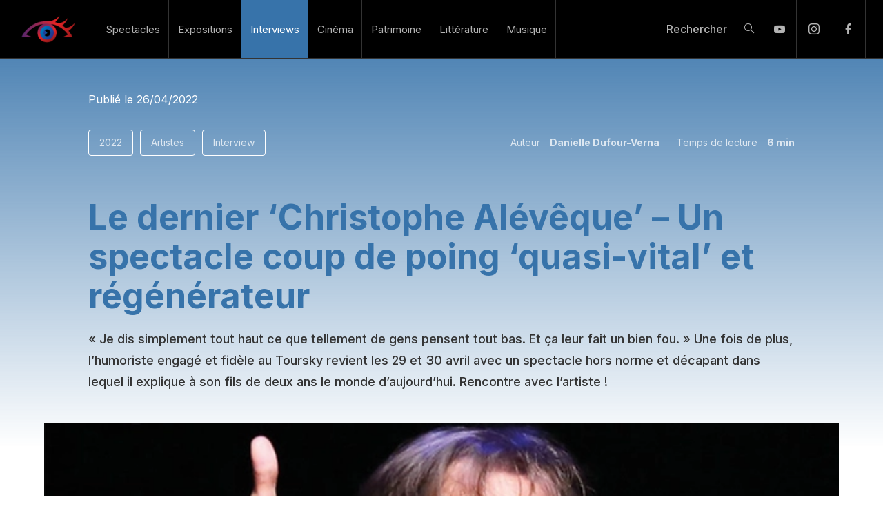

--- FILE ---
content_type: text/html; charset=utf-8
request_url: https://www.marie-celine.com/interviews/artistes/interview-christophe-aleveque-spectacle-2022-vieux-con/
body_size: 22819
content:
<!DOCTYPE html><html lang="fr"><head><meta charSet="utf-8" data-next-head=""/><meta name="viewport" content="initial-scale=1.0, width=device-width" data-next-head=""/><meta name="robots" content="index,follow" data-next-head=""/><meta name="description" content="Interview de l&#x27;Humoriste Christophe Alévêque, dernier spectacle &quot;Vieux con !&quot; au théâtre toursky de Marseille lors de sa tournée 2022." data-next-head=""/><meta name="theme-color" content="#2b0124" data-next-head=""/><meta property="og:title" content="Le dernier ‘Christophe Alévêque’ - Un spectacle coup de poing ‘quasi-vital’ et régénérateur" data-next-head=""/><meta property="og:description" content="Interview de l&#x27;Humoriste Christophe Alévêque, dernier spectacle &quot;Vieux con !&quot; au théâtre toursky de Marseille lors de sa tournée 2022." data-next-head=""/><meta property="og:url" content="https://www.marie-celine.com/interviews/artistes/interview-christophe-aleveque-spectacle-2022-vieux-con/" data-next-head=""/><meta property="og:type" content="article" data-next-head=""/><meta property="article:published_time" content="2022-04-26T17:04:59+00:00" data-next-head=""/><meta property="article:modified_time" content="2022-12-20T09:11:29+00:00" data-next-head=""/><meta property="og:image" content="https://wp.marie-celine.com/wp-content/uploads/2022/04/Christophe-aleveque-interview-humoriste.jpg" data-next-head=""/><meta property="og:image:width" content="1113" data-next-head=""/><meta property="og:image:height" content="604" data-next-head=""/><meta property="og:locale" content="fr_FR" data-next-head=""/><meta property="og:site_name" content="Marie-Céline.com" data-next-head=""/><link rel="canonical" href="https://www.marie-celine.com/interviews/artistes/interview-christophe-aleveque-spectacle-2022-vieux-con/" data-next-head=""/><title data-next-head="">Christophe Alévêque spectacle 2022 Vieux con ! | Interview | Marie-Céline</title><meta name="theme-color" content="#2b0124" data-next-head=""/><link rel="shortcut icon" href="https://wp.marie-celine.com/wp-content/uploads/2022/12/favicon-marie-celine.png" data-next-head=""/><meta name="application-name" content="Marie-Céline.com"/><meta name="apple-mobile-web-app-capable" content="yes"/><meta name="apple-mobile-web-app-status-bar-style" content="default"/><meta name="apple-mobile-web-app-title" content="Marie-Céline.com"/><meta name="format-detection" content="telephone=no"/><meta name="mobile-web-app-capable" content="yes"/><meta name="theme-color" content="#2b0124"/><link rel="apple-touch-icon" href="/icons/apple-touch-icon.png"/><link rel="icon" type="image/png" sizes="32x32" href="/icons/favicon-32x32.png"/><link rel="icon" type="image/png" sizes="16x16" href="/icons/favicon-16x16.png"/><link rel="manifest" href="/manifest.json"/><link rel="preconnect" href="https://consent.cookiefirst.com"/><link rel="preconnect" href="https://consent-eu.cookiefirst.com"/><link rel="dns-prefetch" href="https://consent.cookiefirst.com"/><link rel="dns-prefetch" href="https://consent-eu.cookiefirst.com"/><link rel="preload" href="/_next/static/media/83afe278b6a6bb3c.p.3a6ba036.woff2" as="font" type="font/woff2" crossorigin="anonymous" data-next-font=""/><link rel="preload" href="/_next/static/chunks/a893a7b912c267a4.css" as="style"/><link rel="preload" href="/_next/static/chunks/12eb1c038ae2b5b8.css" as="style"/><meta name="sentry-trace" content="a5c54335c3ce0224b4be43a5e3864529-4b138d82741b2a09-1"/><meta name="baggage" content="sentry-environment=production,sentry-release=b1304ed967acd4a2b75b0ea3e39ed7299b3e47e2,sentry-public_key=3fee84f64eb55c8652d7b6df031fc844,sentry-trace_id=a5c54335c3ce0224b4be43a5e3864529,sentry-org_id=4506506643046400,sentry-transaction=GET%20%2F%5Bmain%5D%2F%5BsubCategoryOrPost%5D%2F%5Bslug%5D,sentry-sampled=true,sentry-sample_rand=0.7565098509995495,sentry-sample_rate=1"/><link rel="preload" as="image" imageSrcSet="/_next/image/?url=https%3A%2F%2Fwp.marie-celine.com%2Fwp-content%2Fuploads%2F2022%2F12%2Fpetit-logo.png&amp;w=640&amp;q=100 1x, /_next/image/?url=https%3A%2F%2Fwp.marie-celine.com%2Fwp-content%2Fuploads%2F2022%2F12%2Fpetit-logo.png&amp;w=828&amp;q=100 2x" data-next-head=""/><link rel="preload" as="image" imageSrcSet="/_next/image/?url=https%3A%2F%2Fwp.marie-celine.com%2Fwp-content%2Fuploads%2F2022%2F04%2FChristophe-aleveque-interview-humoriste.jpg&amp;w=256&amp;q=100 256w, /_next/image/?url=https%3A%2F%2Fwp.marie-celine.com%2Fwp-content%2Fuploads%2F2022%2F04%2FChristophe-aleveque-interview-humoriste.jpg&amp;w=384&amp;q=100 384w, /_next/image/?url=https%3A%2F%2Fwp.marie-celine.com%2Fwp-content%2Fuploads%2F2022%2F04%2FChristophe-aleveque-interview-humoriste.jpg&amp;w=640&amp;q=100 640w, /_next/image/?url=https%3A%2F%2Fwp.marie-celine.com%2Fwp-content%2Fuploads%2F2022%2F04%2FChristophe-aleveque-interview-humoriste.jpg&amp;w=750&amp;q=100 750w, /_next/image/?url=https%3A%2F%2Fwp.marie-celine.com%2Fwp-content%2Fuploads%2F2022%2F04%2FChristophe-aleveque-interview-humoriste.jpg&amp;w=828&amp;q=100 828w, /_next/image/?url=https%3A%2F%2Fwp.marie-celine.com%2Fwp-content%2Fuploads%2F2022%2F04%2FChristophe-aleveque-interview-humoriste.jpg&amp;w=1080&amp;q=100 1080w, /_next/image/?url=https%3A%2F%2Fwp.marie-celine.com%2Fwp-content%2Fuploads%2F2022%2F04%2FChristophe-aleveque-interview-humoriste.jpg&amp;w=1200&amp;q=100 1200w, /_next/image/?url=https%3A%2F%2Fwp.marie-celine.com%2Fwp-content%2Fuploads%2F2022%2F04%2FChristophe-aleveque-interview-humoriste.jpg&amp;w=1920&amp;q=100 1920w, /_next/image/?url=https%3A%2F%2Fwp.marie-celine.com%2Fwp-content%2Fuploads%2F2022%2F04%2FChristophe-aleveque-interview-humoriste.jpg&amp;w=2048&amp;q=100 2048w, /_next/image/?url=https%3A%2F%2Fwp.marie-celine.com%2Fwp-content%2Fuploads%2F2022%2F04%2FChristophe-aleveque-interview-humoriste.jpg&amp;w=3840&amp;q=100 3840w" imageSizes="(max-width: 768px) 100vw, (max-width: 1200px) 50vw, 33vw" data-next-head=""/><link rel="stylesheet" href="/_next/static/chunks/a893a7b912c267a4.css" data-n-g=""/><link rel="stylesheet" href="/_next/static/chunks/12eb1c038ae2b5b8.css" data-n-g=""/><noscript data-n-css=""></noscript><script defer="" src="/_next/static/chunks/c47e56942bdf7f4a.js"></script><script defer="" src="/_next/static/chunks/6117e432c40a9caa.js"></script><script defer="" src="/_next/static/chunks/d675b97a6060b6de.js"></script><script defer="" src="/_next/static/chunks/76c0d65a59a1974f.js"></script><script src="/_next/static/chunks/88cca9a813ec5930.js" defer=""></script><script src="/_next/static/chunks/2b573574f9ab00fe.js" defer=""></script><script src="/_next/static/chunks/22e6e9d1684ca18b.js" defer=""></script><script src="/_next/static/chunks/3fab02614367d074.js" defer=""></script><script src="/_next/static/chunks/ade7679e1f157875.js" defer=""></script><script src="/_next/static/chunks/b18877da3b5c64f0.js" defer=""></script><script src="/_next/static/chunks/turbopack-aae5bc465a5d7654.js" defer=""></script><script src="/_next/static/chunks/cddeedb3e2e64639.js" defer=""></script><script src="/_next/static/chunks/1b37e73776ac0fb3.js" defer=""></script><script src="/_next/static/chunks/a702362578a209f2.js" defer=""></script><script src="/_next/static/chunks/44ef5c13904af41c.js" defer=""></script><script src="/_next/static/chunks/0190ed2c3238ed5a.js" defer=""></script><script src="/_next/static/chunks/720c434cfc755fed.js" defer=""></script><script src="/_next/static/chunks/f818fb9dbd83749a.js" defer=""></script><script src="/_next/static/chunks/turbopack-bea9153e161afb3a.js" defer=""></script><script src="/_next/static/8ai1S6Dcp3FDneB3ES9qj/_ssgManifest.js" defer=""></script><script src="/_next/static/8ai1S6Dcp3FDneB3ES9qj/_buildManifest.js" defer=""></script><style id="__jsx-2225053885">body{font-family:'Inter', sans-serif}</style></head><body><link rel="preload" as="image" imageSrcSet="/_next/image/?url=https%3A%2F%2Fwp.marie-celine.com%2Fwp-content%2Fuploads%2F2022%2F12%2Fpetit-logo.png&amp;w=640&amp;q=100 1x, /_next/image/?url=https%3A%2F%2Fwp.marie-celine.com%2Fwp-content%2Fuploads%2F2022%2F12%2Fpetit-logo.png&amp;w=828&amp;q=100 2x"/><link rel="preload" as="image" imageSrcSet="/_next/image/?url=https%3A%2F%2Fwp.marie-celine.com%2Fwp-content%2Fuploads%2F2022%2F04%2FChristophe-aleveque-interview-humoriste.jpg&amp;w=256&amp;q=100 256w, /_next/image/?url=https%3A%2F%2Fwp.marie-celine.com%2Fwp-content%2Fuploads%2F2022%2F04%2FChristophe-aleveque-interview-humoriste.jpg&amp;w=384&amp;q=100 384w, /_next/image/?url=https%3A%2F%2Fwp.marie-celine.com%2Fwp-content%2Fuploads%2F2022%2F04%2FChristophe-aleveque-interview-humoriste.jpg&amp;w=640&amp;q=100 640w, /_next/image/?url=https%3A%2F%2Fwp.marie-celine.com%2Fwp-content%2Fuploads%2F2022%2F04%2FChristophe-aleveque-interview-humoriste.jpg&amp;w=750&amp;q=100 750w, /_next/image/?url=https%3A%2F%2Fwp.marie-celine.com%2Fwp-content%2Fuploads%2F2022%2F04%2FChristophe-aleveque-interview-humoriste.jpg&amp;w=828&amp;q=100 828w, /_next/image/?url=https%3A%2F%2Fwp.marie-celine.com%2Fwp-content%2Fuploads%2F2022%2F04%2FChristophe-aleveque-interview-humoriste.jpg&amp;w=1080&amp;q=100 1080w, /_next/image/?url=https%3A%2F%2Fwp.marie-celine.com%2Fwp-content%2Fuploads%2F2022%2F04%2FChristophe-aleveque-interview-humoriste.jpg&amp;w=1200&amp;q=100 1200w, /_next/image/?url=https%3A%2F%2Fwp.marie-celine.com%2Fwp-content%2Fuploads%2F2022%2F04%2FChristophe-aleveque-interview-humoriste.jpg&amp;w=1920&amp;q=100 1920w, /_next/image/?url=https%3A%2F%2Fwp.marie-celine.com%2Fwp-content%2Fuploads%2F2022%2F04%2FChristophe-aleveque-interview-humoriste.jpg&amp;w=2048&amp;q=100 2048w, /_next/image/?url=https%3A%2F%2Fwp.marie-celine.com%2Fwp-content%2Fuploads%2F2022%2F04%2FChristophe-aleveque-interview-humoriste.jpg&amp;w=3840&amp;q=100 3840w" imageSizes="(max-width: 768px) 100vw, (max-width: 1200px) 50vw, 33vw"/><div id="__next"><div class="wrapper"><script type="application/ld+json" id="breadcrumb-jsonld">{"@context":"https://schema.org","@type":"BreadcrumbList","itemListElement":[{"@type":"ListItem","position":1,"name":"Accueil","item":"https://www.marie-celine.com/"},{"@type":"ListItem","position":2,"name":"Interviews","item":"https://www.marie-celine.com/interviews/"},{"@type":"ListItem","position":3,"name":"Artistes","item":"https://www.marie-celine.com/interviews/artistes/"},{"@type":"ListItem","position":4,"name":"Le dernier ‘Christophe Alévêque’ &#8211; Un spectacle coup de poing ‘quasi-vital’ et régénérateur","item":"https://www.marie-celine.com/interviews/artistes/interview-christophe-aleveque-spectacle-2022-vieux-con/"}]}</script><header class="header-nav"><div class="wrap"><div class="left"><div class="logo"><a aria-label="Marie-Céline" href="/"><img alt="" width="400" height="200" decoding="async" data-nimg="1" style="color:transparent" srcSet="/_next/image/?url=https%3A%2F%2Fwp.marie-celine.com%2Fwp-content%2Fuploads%2F2022%2F12%2Fpetit-logo.png&amp;w=640&amp;q=100 1x, /_next/image/?url=https%3A%2F%2Fwp.marie-celine.com%2Fwp-content%2Fuploads%2F2022%2F12%2Fpetit-logo.png&amp;w=828&amp;q=100 2x" src="/_next/image/?url=https%3A%2F%2Fwp.marie-celine.com%2Fwp-content%2Fuploads%2F2022%2F12%2Fpetit-logo.png&amp;w=828&amp;q=100"/></a></div><nav class="header"><ul><li class="color-1"><a href="/spectacle/">Spectacles</a></li><li class="color-2"><a href="/exposition/">Expositions</a></li><li class="color-3 current"><a href="/interviews/">Interviews</a></li><li class="color-5"><a href="/cinema/">Cinéma</a></li><li class="color-4"><a href="/patrimoine/">Patrimoine</a></li><li class="color-6"><a href="/litterature/">Littérature</a></li><li class="color-8"><a href="/musique/">Musique</a></li></ul></nav></div><div class="right"><div class="search"><span class="search-btn">Rechercher</span></div><ul class="header-social"><li class="socialTab youtube"><a href="https://www.youtube.com/@marieceline.magazineculturel" target="_blank" rel="noopener noreferrer nofollow" title="Youtube" class="social yt">Youtube</a></li><li class="socialTab instagram"><a href="https://www.instagram.com/marieceline.magazineculturel/" target="_blank" rel="noopener noreferrer nofollow" title="Instagram" class="social ig">Instagram</a></li><li class="socialTab facebook"><a href="https://www.facebook.com/marieceline.magazineculturel/" target="_blank" rel="noopener noreferrer nofollow" title="Facebook" class="social fb">Facebook</a></li></ul><button class="mobile-search" aria-label="Rechercher"></button><button class="mobile-btn close">menu</button></div></div></header><div class="contentWrapper" style="opacity:1;transform:none"><div class="article color-3"><div class="wrap"><div class="headArticle"><div class="detailsArticle"><span class="publishDate">Publié le<!-- --> <!-- -->26/04/2022</span><div class="wrap"><div class="left"><a class="category" href="/videotheque/2022/">2022</a><a class="category" href="/interviews/artistes/">Artistes</a><a class="category" href="/etiquette/interview/">Interview</a></div><div class="right"><ul><li>Auteur<!-- --> <a class="result" href="/auteur/danielle-dufour-verna/">Danielle Dufour-Verna</a></li><li>Temps de lecture<!-- --> <span class="result">6<!-- --> min</span></li></ul></div></div></div><hr/><h1>Le dernier ‘Christophe Alévêque’ – Un spectacle coup de poing ‘quasi-vital’ et régénérateur</h1><div class="chapeau"><p>« Je dis simplement tout haut ce que tellement de gens pensent tout bas. Et ça leur fait un bien fou. » Une fois de plus, l’humoriste engagé et fidèle au Toursky revient les 29 et 30 avril avec un spectacle hors norme et décapant dans lequel il explique à son fils de deux ans le monde d’aujourd’hui. Rencontre avec l&rsquo;artiste !</p>
</div></div><div class="image"><img alt="Christophe aleveque interview humoriste" width="1113" height="604" decoding="async" data-nimg="1" style="color:transparent" sizes="(max-width: 768px) 100vw, (max-width: 1200px) 50vw, 33vw" srcSet="/_next/image/?url=https%3A%2F%2Fwp.marie-celine.com%2Fwp-content%2Fuploads%2F2022%2F04%2FChristophe-aleveque-interview-humoriste.jpg&amp;w=256&amp;q=100 256w, /_next/image/?url=https%3A%2F%2Fwp.marie-celine.com%2Fwp-content%2Fuploads%2F2022%2F04%2FChristophe-aleveque-interview-humoriste.jpg&amp;w=384&amp;q=100 384w, /_next/image/?url=https%3A%2F%2Fwp.marie-celine.com%2Fwp-content%2Fuploads%2F2022%2F04%2FChristophe-aleveque-interview-humoriste.jpg&amp;w=640&amp;q=100 640w, /_next/image/?url=https%3A%2F%2Fwp.marie-celine.com%2Fwp-content%2Fuploads%2F2022%2F04%2FChristophe-aleveque-interview-humoriste.jpg&amp;w=750&amp;q=100 750w, /_next/image/?url=https%3A%2F%2Fwp.marie-celine.com%2Fwp-content%2Fuploads%2F2022%2F04%2FChristophe-aleveque-interview-humoriste.jpg&amp;w=828&amp;q=100 828w, /_next/image/?url=https%3A%2F%2Fwp.marie-celine.com%2Fwp-content%2Fuploads%2F2022%2F04%2FChristophe-aleveque-interview-humoriste.jpg&amp;w=1080&amp;q=100 1080w, /_next/image/?url=https%3A%2F%2Fwp.marie-celine.com%2Fwp-content%2Fuploads%2F2022%2F04%2FChristophe-aleveque-interview-humoriste.jpg&amp;w=1200&amp;q=100 1200w, /_next/image/?url=https%3A%2F%2Fwp.marie-celine.com%2Fwp-content%2Fuploads%2F2022%2F04%2FChristophe-aleveque-interview-humoriste.jpg&amp;w=1920&amp;q=100 1920w, /_next/image/?url=https%3A%2F%2Fwp.marie-celine.com%2Fwp-content%2Fuploads%2F2022%2F04%2FChristophe-aleveque-interview-humoriste.jpg&amp;w=2048&amp;q=100 2048w, /_next/image/?url=https%3A%2F%2Fwp.marie-celine.com%2Fwp-content%2Fuploads%2F2022%2F04%2FChristophe-aleveque-interview-humoriste.jpg&amp;w=3840&amp;q=100 3840w" src="/_next/image/?url=https%3A%2F%2Fwp.marie-celine.com%2Fwp-content%2Fuploads%2F2022%2F04%2FChristophe-aleveque-interview-humoriste.jpg&amp;w=3840&amp;q=100"/></div><div class="wrapArticle"><div class="left"><p>
Tournée 2022 de Christophe Alévêque, l'humoriste s'arrête au <strong>théatre Toursky International à Marseille</strong>, pour son nouveau spectacle "coup de poing"
</p><h2>
« Vieux con ! » le dernier spectacle de Christophe Alévêque
</h2><div class="quote"><blockquote><p>
"Un hymne à la liberté"
</p></blockquote><figcaption class="author">— 

</figcaption></div><p>
On le dit cynique, il est tendre. On le dit fort en gueule, sans-doute, car il n’a pas la langue dans sa poche et ‘ça fait un bien fou’. ‘Il dit simplement tout haut ce que les gens pensent tout bas.’ Avec un œil acéré sur la société, Christophe Alévêque est tout simplement formidablement talentueux. Christophe Alévêque, dans ce nouvel opus, entre en lutte contre la mièvrerie, l’hypocrisie ambiante, le lissage de la pensée. Défenseur de la liberté, à l’esprit aiguisé, adepte du plaisir contre la censure, sa cible préférée est la tyrannie de la bienveillance qui n’a aucune limite. Lui non plus d’ailleurs.
</p><h3>
Interview de Christophe Alévêque, artiste, humoriste, anarchiste ...
</h3><h4>
Danielle Dufour Verna/Projecteur TV – Vous êtes au Théâtre Toursky les 29 et 30 avril, un lieu que vous semblez affectionner particulièrement puisque vous y êtes venu souvent. Combien de fois ?
</h4><p>
<strong>Christophe Alévêque</strong> – Oh là, je ne sais plus, je ne les compte plus ! C’est un peu ma maison.
</p><h4>
DDV – Une histoire d’amitié ?
</h4><p>
<strong>Christophe Alévêque </strong>– Oui, avant tout ! C’est une histoire d’amitié, de connexion dans les idées, de camaraderie. Je ne me verrais pas faire un spectacle sans aller jouer au Toursky.
</p><h4>
DDV – C’est un nouveau spectacle qui va tourner ?
</h4><p>
<strong>Christophe Alévêque</strong> – Que j’ai joué à Paris au Théâtre du Rond-Point en mars, avril, qui va commencer à tourner et qui va tourner encore l’année prochaine.
</p><h4>
DDV – Et qui s’appelle ?
</h4><p>
<strong>Christophe Alévêque</strong> – Il se nomme « Vieux con ! ».
</p><h4>
DDV – Vous aviez écrit un livre, il me semble, avec plus ou moins le même titre.
</h4><p>
<strong>Christophe Alévêque </strong>– <strong><em>‘L’éloge du vieux con moderne’</em></strong>. Le livre, c’est le spectacle en développé, en 250 pages, voilà. Je liste tout ce qui m’emmerde dans ce nouveau monde. Dans le spectacle, j’essaie d’expliquer dans quel merdier mon petit dernier a mis les pieds.
</p><h4>
DDV – C’est un vrai petit dernier ?
</h4><div class="quote"><blockquote><p>
« Je n’ai jamais entendu les gens rire autant pendant un spectacle. »
</p></blockquote><figcaption class="author">— 

</figcaption></div><div class="articleImage align-left"><img alt="Christophe alévêque spectacle tournée 2022" loading="lazy" width="400" height="364" decoding="async" data-nimg="1" style="color:transparent" srcSet="/_next/image/?url=https%3A%2F%2Fwp.marie-celine.com%2Fwp-content%2Fuploads%2F2022%2F04%2FChristophe-aleveque-spectacle-2022-e1650992573275.jpg&amp;w=640&amp;q=100 1x, /_next/image/?url=https%3A%2F%2Fwp.marie-celine.com%2Fwp-content%2Fuploads%2F2022%2F04%2FChristophe-aleveque-spectacle-2022-e1650992573275.jpg&amp;w=828&amp;q=100 2x" src="/_next/image/?url=https%3A%2F%2Fwp.marie-celine.com%2Fwp-content%2Fuploads%2F2022%2F04%2FChristophe-aleveque-spectacle-2022-e1650992573275.jpg&amp;w=828&amp;q=100"/></div><p>
<strong>Christophe Alévêque</strong> – Oui ! Dans le spectacle il a deux ans, mais dans la vraie vie il a cinq ans. Et c’est une question que je me suis vraiment posé. Le début du spectacle c’est cela, c’est « comment je vais lui expliquer le monde de maintenant. » Donc, c’est une réflexion à haute voix sur le monde d’aujourd’hui dans tout ce qu’il peut avoir évidemment de merveilleux et de magnifique. Pourtant, cela fait trente ans que j’en vends, mais je n’ai jamais entendu les gens rire autant pendant un spectacle. Je suis surpris. Je pense que c’est parce que je dis simplement tout haut ce que tellement de gens pensent tout bas. Et ça leur fait un bien fou.
</p><h4>
DDV – On sort également d’une période d’enfermement, c’est un besoin ?
</h4><div class="quote"><blockquote><p>
« La société est une cocotte-minute, l’humoriste vient appuyer sur le petit kiki pour qu’il y ait un peu de vapeur qui sorte. »
</p></blockquote><figcaption class="author">— 

</figcaption></div><p>
<strong>Christophe Alévêque</strong> – C’est plus qu’un besoin, je crois que c’est quasi vital et c’est là que l’humour joue vraiment son rôle. Je compare vraiment à cette image : la société est une cocotte-minute, l’humoriste vient appuyer sur le petit kiki pour qu’il y ait un peu de vapeur qui sorte avant que ça pète.
</p><h4>
DDV –Vous avez un œil très acéré sur la société, l’actualité, la vie en général. Si je dis ‘la satire, le mordant ou l’insolence’. Lequel de ces trois mots vous caractériserait le plus ?
</h4><p>
<strong>Christophe Alévêque</strong> – Un quatrième, la résistance.
</p><h4>
DDV – Oui. Alors, deux mots sur la situation actuelle ?
</h4><div class="quote"><blockquote><p>
« C’est surtout et avant tout un hymne à la liberté. »
</p></blockquote><figcaption class="author">— 

</figcaption></div><p>
<strong>Christophe Alévêque </strong>–Je l’évoquerai évidemment dans le spectacle mais c’est un spectacle très écrit. Ce n’est pas comme les revues de presse où j’improvise. Le vieux con d’aujourd’hui tel que je le vois, c’est un libre-penseur, et un libre-penseur à notre époque, c’est compliqué. Donc le libre-penseur a été transformé en résistant. Et puis c’est surtout et avant tout un hymne à la liberté.
</p><h4>
DDV –Peut-on encore être libre ? Ne sommes-nous pas trop ‘formatés’ ?
</h4><p>
<strong>Christophe Alévêque</strong> – C’est tout ce dont je parle. C’est cela, c’est la culpabilisation, les peurs entretenues, l’infantilisation, l’ordre moral, tout ce qui est en train de nous emmener tout droit dans le mur. J’essaie avec le spectacle de réveiller tout cela.
</p><h4>
DDV – Si je comprends bien, vous étiez un esprit rebelle et vous l’êtes resté ?
</h4><p>
« En fait, je suis profondément anar. »
</p><p>
<strong>Christophe Alévêque</strong> – Ah ben oui ! J’ai découvert finalement qu’au début quand j’étais jeune, j’étais anar et puis, je ne sais pas, j’ai mis ça de côté, j’ai oublié tout cela. Et en fait, je suis profondément anar.
</p><h4>
DDV – Avec un côté très tendre, et humaniste, ce qui n’est pas, bien sûr, en opposition.
</h4><p>
<strong>Christophe Alévêque</strong> – Oui, mais dans le spectacle, je mets la tendresse en évidence. Pour la première fois, à la fin du spectacle, je me livre. Humaniste, bien sûr, mais humaniste dans le bon sens du terme, pas de façade.
</p><h4>
DDV – Vous êtes de Saône et Loire…
</h4><p>
<strong>Christophe Alévêque</strong> – De Saône-et-Loire, Montceau-les-Mines !
</p><h4>
DDV –Montceau-les-Mines, ville industrielle, ouvrière. Quelle a été votre jeunesse ?
</h4><div class="quote"><blockquote><p>
« J’ai été élevé dans ce qu’on appelle maintenant la vraie vie. »
</p></blockquote><figcaption class="author">— 

</figcaption></div><p>
<strong>Christophe Alévêque</strong> – Montceau-les-Mines est une ville qui a été construite pour, exclusivement, la mine. Elle a fêté ses 150 ans il n’y a pas si longtemps. Donc j’ai été bercé là-dedans et j’ai connu aussi la fermeture des mines, le désastre, la fermeture de beaucoup d’usines. J’ai été élevé dans ce qu’on appelle maintenant la vraie vie.
</p><h4>
DDV – Donc, ‘Germinal’, ça vous parle ?
</h4><p>
<strong>Christophe Alévêque</strong> – Oui, oui. Dans la famille, un oncle mineur. Tout le monde avait dans sa famille quelqu’un qui bossait à la mine. Le grand-père l’a fait, donc moi j’ai été élevé là-dedans, c’était un univers de gens qui bossent, qui suent.
</p><h4>
DDV –Marseille est une ville qui vous plait dans son contexte, sa diversité ?
</h4><div class="quote"><blockquote><p>
« On prône une société multiraciale qui est en train de devenir multi raciste. »<br>
« On devrait prendre exemple sur Marseille. »
</p></blockquote><figcaption class="author">— 

</figcaption></div><p>
<strong>Christophe Alévêque</strong> – Oui, j’adore venir à Marseille. C’est ça qui est merveilleux à Marseille. Dans le spectacle, c’est qu’on prône une société multiraciale qui est en train de devenir multi raciste. On devrait prendre exemple sur Marseille où le mélange et la mixité sont naturels.
</p><h4>
DDV – Une dernière demande, quelle est votre conception du bonheur ?
</h4><div class="quote"><blockquote><p>
« Le bonheur, je pense qu’on l’a mis de côté, on l’a oublié, le plaisir aussi. »
</p></blockquote><figcaption class="author">— 

</figcaption></div><p>
<strong>Christophe Alévêque </strong>– J’en parle beaucoup dans le spectacle, oui, oui, le bonheur, le plaisir, tout ce qu’on a oublié. Je pense que si on ne se met pas à philosopher, à réfléchir, on n’y arrivera pas. On a une fin de cycle et en fait le bonheur, je pense qu’on l’a mis de côté, on l’a oublié, le plaisir aussi.
</p><h4>
DDV – Mais pour vous, votre conception ?
</h4><p>
<strong>Christophe Alévêque </strong>– Le bonheur, ça doit être quelque chose de simple. Ma conception du bonheur, c’est de dire, faire et penser comme je l’entends. Pour moi, c’est cela le bonheur.
</p></div><div class="right"><div class="sidebar"><div class="search"><form class="goToSearch"><input type="text" placeholder="Rechercher"/><input type="submit"/></form></div><div class="shareOn"><span class="shareOn">Partagez sur</span><a href="https://www.facebook.com/sharer.php?u=/interviews/artistes/interview-christophe-aleveque-spectacle-2022-vieux-con/" class="colorFacebook social fb" target="_blank" rel="noopener nofollow noreferrer">Facebook</a><a href="https://x.com/intent/post?url=/interviews/artistes/interview-christophe-aleveque-spectacle-2022-vieux-con/" class="colorX socialCustom x full" target="_blank" rel="noopener nofollow noreferrer">X</a><a href="https://pinterest.com/pin/create/button/?url=/interviews/artistes/interview-christophe-aleveque-spectacle-2022-vieux-con/" class="colorPinterest social pt" target="_blank" rel="noopener nofollow noreferrer">Pinterest</a><a href="https://www.linkedin.com/shareArticle?mini=true&amp;url=/interviews/artistes/interview-christophe-aleveque-spectacle-2022-vieux-con/" class="colorLinkedin social li" target="_blank" rel="noopener nofollow noreferrer">Linkedin</a></div><div class="pub-1"></div><div class="newsletter"><h4>News</h4><form class="form-newsletter-popup"><div class="line"><input type="email" id="newsletter-email-sidebar" placeholder="adresse mail" name="email"/></div><div class="consent"><div class="checkbox-custom"><label class="consent" for="newsletter-checkbox-sidebar">En fournissant votre email vous acceptez de recevoir la newsletter de Marie-Céline et vous avez pris connaissance de notre politique de confidentialité. Vous pourrez vous désincrire à tout moment en cliquant sur le lien de désabonnement présent dans tous nos emails.</label></div></div><div class="submit"><input type="submit" value="S&#x27;inscrire"/></div></form></div><div class="social"><h4>Nous suivre</h4><ul><li class="youtube" title="Youtube"><a href="https://www.youtube.com/@marieceline.magazineculturel" target="_blank" rel="noopener noreferrer nofollow">Youtube</a></li><li class="facebook" title="Facebook"><a href="https://www.facebook.com/marieceline.magazineculturel/" target="_blank" rel="noopener noreferrer nofollow">Facebook</a></li><li class="instagram" title="Instagram"><a href="https://www.instagram.com/marieceline.magazineculturel/" target="_blank" rel="noopener noreferrer nofollow">Instagram</a></li><li class="linkedin" title="LinkedIn"><a href="https://www.linkedin.com/company/mariecelinemagazineculturel/" target="_blank" rel="noopener noreferrer nofollow">LinkedIn</a></li></ul></div><div class="communicate"><img alt="" loading="lazy" width="1417" height="1001" decoding="async" data-nimg="1" style="color:transparent" srcSet="/_next/image/?url=https%3A%2F%2Fwp.marie-celine.com%2Fwp-content%2Fuploads%2F2022%2F12%2Fcommuniquez-sur-marie-celine.png&amp;w=1920&amp;q=100 1x, /_next/image/?url=https%3A%2F%2Fwp.marie-celine.com%2Fwp-content%2Fuploads%2F2022%2F12%2Fcommuniquez-sur-marie-celine.png&amp;w=3840&amp;q=100 2x" src="/_next/image/?url=https%3A%2F%2Fwp.marie-celine.com%2Fwp-content%2Fuploads%2F2022%2F12%2Fcommuniquez-sur-marie-celine.png&amp;w=3840&amp;q=100"/><div class="content"><h4>Communiquez avec Marie-Céline !</h4>
<p>Entreprises, collectivités, Acteurs culturels. Pour promouvoir votre marque, votre territoire, vos événements, adoptez le réflexe marie-celine.com&#8230;</p>
<p><a href="https://www.marie-celine.com/publicites-annonceurs/" target="_blank" rel="noopener">En savoir plus</a></p>
<p>&nbsp;</p>
</div></div><div class="pub-2"></div></div></div></div><div class="pub-footer-article"></div><div class="relatedPosts"><div class="wrap"><h2>Articles similaires</h2><div class="slider"><div class="swiper"><div class="swiper-wrapper"><div class="swiper-slide"><div class="post color-3"><div class="imageArticle"><a class="link-image" href="/interviews/artistes/interview-jerome-brunetiere-directeur-opera-de-toulon/"><span class="postTag color-3">Artistes</span><img alt="Interview jerome Brunetiere directeur Opera de Toulon" loading="lazy" width="650" height="366" decoding="async" data-nimg="1" style="color:transparent" sizes="(max-width: 768px) 100vw, (max-width: 1200px) 50vw, 33vw" srcSet="/_next/image/?url=https%3A%2F%2Fwp.marie-celine.com%2Fwp-content%2Fuploads%2F2022%2F12%2FInterview-jerome-Brunetiere-directeur-Opera-de-Toulon-e1671390084775.jpg&amp;w=256&amp;q=100 256w, /_next/image/?url=https%3A%2F%2Fwp.marie-celine.com%2Fwp-content%2Fuploads%2F2022%2F12%2FInterview-jerome-Brunetiere-directeur-Opera-de-Toulon-e1671390084775.jpg&amp;w=384&amp;q=100 384w, /_next/image/?url=https%3A%2F%2Fwp.marie-celine.com%2Fwp-content%2Fuploads%2F2022%2F12%2FInterview-jerome-Brunetiere-directeur-Opera-de-Toulon-e1671390084775.jpg&amp;w=640&amp;q=100 640w, /_next/image/?url=https%3A%2F%2Fwp.marie-celine.com%2Fwp-content%2Fuploads%2F2022%2F12%2FInterview-jerome-Brunetiere-directeur-Opera-de-Toulon-e1671390084775.jpg&amp;w=750&amp;q=100 750w, /_next/image/?url=https%3A%2F%2Fwp.marie-celine.com%2Fwp-content%2Fuploads%2F2022%2F12%2FInterview-jerome-Brunetiere-directeur-Opera-de-Toulon-e1671390084775.jpg&amp;w=828&amp;q=100 828w, /_next/image/?url=https%3A%2F%2Fwp.marie-celine.com%2Fwp-content%2Fuploads%2F2022%2F12%2FInterview-jerome-Brunetiere-directeur-Opera-de-Toulon-e1671390084775.jpg&amp;w=1080&amp;q=100 1080w, /_next/image/?url=https%3A%2F%2Fwp.marie-celine.com%2Fwp-content%2Fuploads%2F2022%2F12%2FInterview-jerome-Brunetiere-directeur-Opera-de-Toulon-e1671390084775.jpg&amp;w=1200&amp;q=100 1200w, /_next/image/?url=https%3A%2F%2Fwp.marie-celine.com%2Fwp-content%2Fuploads%2F2022%2F12%2FInterview-jerome-Brunetiere-directeur-Opera-de-Toulon-e1671390084775.jpg&amp;w=1920&amp;q=100 1920w, /_next/image/?url=https%3A%2F%2Fwp.marie-celine.com%2Fwp-content%2Fuploads%2F2022%2F12%2FInterview-jerome-Brunetiere-directeur-Opera-de-Toulon-e1671390084775.jpg&amp;w=2048&amp;q=100 2048w, /_next/image/?url=https%3A%2F%2Fwp.marie-celine.com%2Fwp-content%2Fuploads%2F2022%2F12%2FInterview-jerome-Brunetiere-directeur-Opera-de-Toulon-e1671390084775.jpg&amp;w=3840&amp;q=100 3840w" src="/_next/image/?url=https%3A%2F%2Fwp.marie-celine.com%2Fwp-content%2Fuploads%2F2022%2F12%2FInterview-jerome-Brunetiere-directeur-Opera-de-Toulon-e1671390084775.jpg&amp;w=3840&amp;q=100"/></a><div class="readingTime"><p>Temps de lecture<!-- --> <span class="readingTime">5 min</span></p></div></div><div class="details"><span class="tag">Interviews vidéo</span><a class="link-title" href="/interviews/artistes/interview-jerome-brunetiere-directeur-opera-de-toulon/"><h2>Audace et Excellence Artistique au programme de Jérôme Brunetière nouveau Directeur de l’Opéra de Toulon</h2></a><div class="excerpt"><p>Audace et Excellence Artistique au programme de Jérôme Brunetière nouveau Directeur de l’Opéra de Toulon Rencontre avec Jérôme Brunetière, directeur&#8230;</p>
</div><span class="date">20/12/2022</span><div class="bottomLinks"><a class="selfLinkBtn roundedLink" href="/interviews/artistes/interview-jerome-brunetiere-directeur-opera-de-toulon/">Lire l&#x27;article</a></div></div></div></div><div class="swiper-slide"><div class="post color-3"><div class="imageArticle"><a class="link-image" href="/interviews/artistes/michael-levinas-beethoven-henri-demarquette-violoncelliste-concert-orchestre-de-cannes/"><span class="postTag color-3">Artistes</span><img alt="henri demarquette violoncelliste concert levinas beethoven" loading="lazy" width="650" height="433" decoding="async" data-nimg="1" style="color:transparent" sizes="(max-width: 768px) 100vw, (max-width: 1200px) 50vw, 33vw" srcSet="/_next/image/?url=https%3A%2F%2Fwp.marie-celine.com%2Fwp-content%2Fuploads%2F2022%2F12%2Fhenri-demarquette-violoncelliste-concert-levinas-beethoven---yannick-perrin.jpg&amp;w=256&amp;q=100 256w, /_next/image/?url=https%3A%2F%2Fwp.marie-celine.com%2Fwp-content%2Fuploads%2F2022%2F12%2Fhenri-demarquette-violoncelliste-concert-levinas-beethoven---yannick-perrin.jpg&amp;w=384&amp;q=100 384w, /_next/image/?url=https%3A%2F%2Fwp.marie-celine.com%2Fwp-content%2Fuploads%2F2022%2F12%2Fhenri-demarquette-violoncelliste-concert-levinas-beethoven---yannick-perrin.jpg&amp;w=640&amp;q=100 640w, /_next/image/?url=https%3A%2F%2Fwp.marie-celine.com%2Fwp-content%2Fuploads%2F2022%2F12%2Fhenri-demarquette-violoncelliste-concert-levinas-beethoven---yannick-perrin.jpg&amp;w=750&amp;q=100 750w, /_next/image/?url=https%3A%2F%2Fwp.marie-celine.com%2Fwp-content%2Fuploads%2F2022%2F12%2Fhenri-demarquette-violoncelliste-concert-levinas-beethoven---yannick-perrin.jpg&amp;w=828&amp;q=100 828w, /_next/image/?url=https%3A%2F%2Fwp.marie-celine.com%2Fwp-content%2Fuploads%2F2022%2F12%2Fhenri-demarquette-violoncelliste-concert-levinas-beethoven---yannick-perrin.jpg&amp;w=1080&amp;q=100 1080w, /_next/image/?url=https%3A%2F%2Fwp.marie-celine.com%2Fwp-content%2Fuploads%2F2022%2F12%2Fhenri-demarquette-violoncelliste-concert-levinas-beethoven---yannick-perrin.jpg&amp;w=1200&amp;q=100 1200w, /_next/image/?url=https%3A%2F%2Fwp.marie-celine.com%2Fwp-content%2Fuploads%2F2022%2F12%2Fhenri-demarquette-violoncelliste-concert-levinas-beethoven---yannick-perrin.jpg&amp;w=1920&amp;q=100 1920w, /_next/image/?url=https%3A%2F%2Fwp.marie-celine.com%2Fwp-content%2Fuploads%2F2022%2F12%2Fhenri-demarquette-violoncelliste-concert-levinas-beethoven---yannick-perrin.jpg&amp;w=2048&amp;q=100 2048w, /_next/image/?url=https%3A%2F%2Fwp.marie-celine.com%2Fwp-content%2Fuploads%2F2022%2F12%2Fhenri-demarquette-violoncelliste-concert-levinas-beethoven---yannick-perrin.jpg&amp;w=3840&amp;q=100 3840w" src="/_next/image/?url=https%3A%2F%2Fwp.marie-celine.com%2Fwp-content%2Fuploads%2F2022%2F12%2Fhenri-demarquette-violoncelliste-concert-levinas-beethoven---yannick-perrin.jpg&amp;w=3840&amp;q=100"/></a><div class="readingTime"><p>Temps de lecture<!-- --> <span class="readingTime">9 min</span></p></div></div><div class="details"><span class="tag">Interview</span><a class="link-title" href="/interviews/artistes/michael-levinas-beethoven-henri-demarquette-violoncelliste-concert-orchestre-de-cannes/"><h2>Quand Henri Demarquette, violoncelliste, rencontre le compositeur Michaël Levinas pour un concert de folie</h2></a><div class="excerpt"><p>‘Folie Violoncelle’&nbsp;: Michaël Levinas, compositeur émérite, Henri Demarquette, soliste, violoncelliste remarquable, sont les protagonistes avec l’Orchestre National de Cannes dirigé&#8230;</p>
</div><span class="date">09/12/2022</span><div class="bottomLinks"><a class="selfLinkBtn roundedLink" href="/interviews/artistes/michael-levinas-beethoven-henri-demarquette-violoncelliste-concert-orchestre-de-cannes/">Lire l&#x27;article</a></div></div></div></div><div class="swiper-slide"><div class="post color-3"><div class="imageArticle"><a class="link-image" href="/interviews/artistes/michel-petrossian-compositeur-concert-musicatreize-chant-d-archak-gloria-mundi/"><span class="postTag color-3">Artistes</span><img alt="Michel Petrossian compositeur Chant d&#x27;archak gloria mundi" loading="lazy" width="650" height="424" decoding="async" data-nimg="1" style="color:transparent" sizes="(max-width: 768px) 100vw, (max-width: 1200px) 50vw, 33vw" srcSet="/_next/image/?url=https%3A%2F%2Fwp.marie-celine.com%2Fwp-content%2Fuploads%2F2022%2F11%2FMichel-Petrossian-compositeur-Chant-d-archak-gloria-mundi.jpeg&amp;w=256&amp;q=100 256w, /_next/image/?url=https%3A%2F%2Fwp.marie-celine.com%2Fwp-content%2Fuploads%2F2022%2F11%2FMichel-Petrossian-compositeur-Chant-d-archak-gloria-mundi.jpeg&amp;w=384&amp;q=100 384w, /_next/image/?url=https%3A%2F%2Fwp.marie-celine.com%2Fwp-content%2Fuploads%2F2022%2F11%2FMichel-Petrossian-compositeur-Chant-d-archak-gloria-mundi.jpeg&amp;w=640&amp;q=100 640w, /_next/image/?url=https%3A%2F%2Fwp.marie-celine.com%2Fwp-content%2Fuploads%2F2022%2F11%2FMichel-Petrossian-compositeur-Chant-d-archak-gloria-mundi.jpeg&amp;w=750&amp;q=100 750w, /_next/image/?url=https%3A%2F%2Fwp.marie-celine.com%2Fwp-content%2Fuploads%2F2022%2F11%2FMichel-Petrossian-compositeur-Chant-d-archak-gloria-mundi.jpeg&amp;w=828&amp;q=100 828w, /_next/image/?url=https%3A%2F%2Fwp.marie-celine.com%2Fwp-content%2Fuploads%2F2022%2F11%2FMichel-Petrossian-compositeur-Chant-d-archak-gloria-mundi.jpeg&amp;w=1080&amp;q=100 1080w, /_next/image/?url=https%3A%2F%2Fwp.marie-celine.com%2Fwp-content%2Fuploads%2F2022%2F11%2FMichel-Petrossian-compositeur-Chant-d-archak-gloria-mundi.jpeg&amp;w=1200&amp;q=100 1200w, /_next/image/?url=https%3A%2F%2Fwp.marie-celine.com%2Fwp-content%2Fuploads%2F2022%2F11%2FMichel-Petrossian-compositeur-Chant-d-archak-gloria-mundi.jpeg&amp;w=1920&amp;q=100 1920w, /_next/image/?url=https%3A%2F%2Fwp.marie-celine.com%2Fwp-content%2Fuploads%2F2022%2F11%2FMichel-Petrossian-compositeur-Chant-d-archak-gloria-mundi.jpeg&amp;w=2048&amp;q=100 2048w, /_next/image/?url=https%3A%2F%2Fwp.marie-celine.com%2Fwp-content%2Fuploads%2F2022%2F11%2FMichel-Petrossian-compositeur-Chant-d-archak-gloria-mundi.jpeg&amp;w=3840&amp;q=100 3840w" src="/_next/image/?url=https%3A%2F%2Fwp.marie-celine.com%2Fwp-content%2Fuploads%2F2022%2F11%2FMichel-Petrossian-compositeur-Chant-d-archak-gloria-mundi.jpeg&amp;w=3840&amp;q=100"/></a><div class="readingTime"><p>Temps de lecture<!-- --> <span class="readingTime">15 min</span></p></div></div><div class="details"><span class="tag">Interview</span><a class="link-title" href="/interviews/artistes/michel-petrossian-compositeur-concert-musicatreize-chant-d-archak-gloria-mundi/"><h2>Michel Petrossian, un disque et un concert à Musicatreize.  « Trois Amours » et « Chanter l’Icône »</h2></a><div class="excerpt"><p>Le 9 décembre 2022 sort un magnifique disque signé Michel Petrossian : « Trois Amours » (label ‘Empreinte digitale’) avec&#8230;</p>
</div><span class="date">15/11/2022</span><div class="bottomLinks"><a class="selfLinkBtn roundedLink" href="/interviews/artistes/michel-petrossian-compositeur-concert-musicatreize-chant-d-archak-gloria-mundi/">Lire l&#x27;article</a></div></div></div></div><div class="swiper-slide"><div class="post color-3"><div class="imageArticle"><a class="link-image" href="/interviews/artistes/barbara-hendricks-interview-nouvel-album-2022-the-road-to-freedom/"><span class="postTag color-3">Artistes</span><img alt="Barbara Hendricks interview concert vaison" loading="lazy" width="650" height="488" decoding="async" data-nimg="1" style="color:transparent" sizes="(max-width: 768px) 100vw, (max-width: 1200px) 50vw, 33vw" srcSet="/_next/image/?url=https%3A%2F%2Fwp.marie-celine.com%2Fwp-content%2Fuploads%2F2022%2F10%2FBarbara-Hendricks-1-c-Mattias-Edwall-HHD-tif-e1666964140200.jpg&amp;w=256&amp;q=100 256w, /_next/image/?url=https%3A%2F%2Fwp.marie-celine.com%2Fwp-content%2Fuploads%2F2022%2F10%2FBarbara-Hendricks-1-c-Mattias-Edwall-HHD-tif-e1666964140200.jpg&amp;w=384&amp;q=100 384w, /_next/image/?url=https%3A%2F%2Fwp.marie-celine.com%2Fwp-content%2Fuploads%2F2022%2F10%2FBarbara-Hendricks-1-c-Mattias-Edwall-HHD-tif-e1666964140200.jpg&amp;w=640&amp;q=100 640w, /_next/image/?url=https%3A%2F%2Fwp.marie-celine.com%2Fwp-content%2Fuploads%2F2022%2F10%2FBarbara-Hendricks-1-c-Mattias-Edwall-HHD-tif-e1666964140200.jpg&amp;w=750&amp;q=100 750w, /_next/image/?url=https%3A%2F%2Fwp.marie-celine.com%2Fwp-content%2Fuploads%2F2022%2F10%2FBarbara-Hendricks-1-c-Mattias-Edwall-HHD-tif-e1666964140200.jpg&amp;w=828&amp;q=100 828w, /_next/image/?url=https%3A%2F%2Fwp.marie-celine.com%2Fwp-content%2Fuploads%2F2022%2F10%2FBarbara-Hendricks-1-c-Mattias-Edwall-HHD-tif-e1666964140200.jpg&amp;w=1080&amp;q=100 1080w, /_next/image/?url=https%3A%2F%2Fwp.marie-celine.com%2Fwp-content%2Fuploads%2F2022%2F10%2FBarbara-Hendricks-1-c-Mattias-Edwall-HHD-tif-e1666964140200.jpg&amp;w=1200&amp;q=100 1200w, /_next/image/?url=https%3A%2F%2Fwp.marie-celine.com%2Fwp-content%2Fuploads%2F2022%2F10%2FBarbara-Hendricks-1-c-Mattias-Edwall-HHD-tif-e1666964140200.jpg&amp;w=1920&amp;q=100 1920w, /_next/image/?url=https%3A%2F%2Fwp.marie-celine.com%2Fwp-content%2Fuploads%2F2022%2F10%2FBarbara-Hendricks-1-c-Mattias-Edwall-HHD-tif-e1666964140200.jpg&amp;w=2048&amp;q=100 2048w, /_next/image/?url=https%3A%2F%2Fwp.marie-celine.com%2Fwp-content%2Fuploads%2F2022%2F10%2FBarbara-Hendricks-1-c-Mattias-Edwall-HHD-tif-e1666964140200.jpg&amp;w=3840&amp;q=100 3840w" src="/_next/image/?url=https%3A%2F%2Fwp.marie-celine.com%2Fwp-content%2Fuploads%2F2022%2F10%2FBarbara-Hendricks-1-c-Mattias-Edwall-HHD-tif-e1666964140200.jpg&amp;w=3840&amp;q=100"/></a><div class="readingTime"><p>Temps de lecture<!-- --> <span class="readingTime">7 min</span></p></div></div><div class="details"><span class="tag">Interview</span><a class="link-title" href="/interviews/artistes/barbara-hendricks-interview-nouvel-album-2022-the-road-to-freedom/"><h2>‘The Road to Freedom’ – Éclatant retour de Barbara Hendricks au son du blues</h2></a><div class="excerpt"><p>Barbara Hendricks était en concert au théâtre antique de Vaison-la-Romaine, le 21 août 2022, pour partager avec le public son&#8230;</p>
</div><span class="date">29/10/2022</span><div class="bottomLinks"><a class="selfLinkBtn roundedLink" href="/interviews/artistes/barbara-hendricks-interview-nouvel-album-2022-the-road-to-freedom/">Lire l&#x27;article</a></div></div></div></div><div class="swiper-slide"><div class="post color-3"><div class="imageArticle"><a class="link-image" href="/interviews/artistes/interview-valeriy-sokolov-violoniste-concert-opmc-2022-2023/"><span class="postTag color-3">Artistes</span><img alt="Valeriy Sokolov Stanislav Kochanovsky" loading="lazy" width="650" height="433" decoding="async" data-nimg="1" style="color:transparent" sizes="(max-width: 768px) 100vw, (max-width: 1200px) 50vw, 33vw" srcSet="/_next/image/?url=https%3A%2F%2Fwp.marie-celine.com%2Fwp-content%2Fuploads%2F2022%2F10%2FValeriy-Sokolow-violoniste-interview-e1666952999743.jpg&amp;w=256&amp;q=100 256w, /_next/image/?url=https%3A%2F%2Fwp.marie-celine.com%2Fwp-content%2Fuploads%2F2022%2F10%2FValeriy-Sokolow-violoniste-interview-e1666952999743.jpg&amp;w=384&amp;q=100 384w, /_next/image/?url=https%3A%2F%2Fwp.marie-celine.com%2Fwp-content%2Fuploads%2F2022%2F10%2FValeriy-Sokolow-violoniste-interview-e1666952999743.jpg&amp;w=640&amp;q=100 640w, /_next/image/?url=https%3A%2F%2Fwp.marie-celine.com%2Fwp-content%2Fuploads%2F2022%2F10%2FValeriy-Sokolow-violoniste-interview-e1666952999743.jpg&amp;w=750&amp;q=100 750w, /_next/image/?url=https%3A%2F%2Fwp.marie-celine.com%2Fwp-content%2Fuploads%2F2022%2F10%2FValeriy-Sokolow-violoniste-interview-e1666952999743.jpg&amp;w=828&amp;q=100 828w, /_next/image/?url=https%3A%2F%2Fwp.marie-celine.com%2Fwp-content%2Fuploads%2F2022%2F10%2FValeriy-Sokolow-violoniste-interview-e1666952999743.jpg&amp;w=1080&amp;q=100 1080w, /_next/image/?url=https%3A%2F%2Fwp.marie-celine.com%2Fwp-content%2Fuploads%2F2022%2F10%2FValeriy-Sokolow-violoniste-interview-e1666952999743.jpg&amp;w=1200&amp;q=100 1200w, /_next/image/?url=https%3A%2F%2Fwp.marie-celine.com%2Fwp-content%2Fuploads%2F2022%2F10%2FValeriy-Sokolow-violoniste-interview-e1666952999743.jpg&amp;w=1920&amp;q=100 1920w, /_next/image/?url=https%3A%2F%2Fwp.marie-celine.com%2Fwp-content%2Fuploads%2F2022%2F10%2FValeriy-Sokolow-violoniste-interview-e1666952999743.jpg&amp;w=2048&amp;q=100 2048w, /_next/image/?url=https%3A%2F%2Fwp.marie-celine.com%2Fwp-content%2Fuploads%2F2022%2F10%2FValeriy-Sokolow-violoniste-interview-e1666952999743.jpg&amp;w=3840&amp;q=100 3840w" src="/_next/image/?url=https%3A%2F%2Fwp.marie-celine.com%2Fwp-content%2Fuploads%2F2022%2F10%2FValeriy-Sokolow-violoniste-interview-e1666952999743.jpg&amp;w=3840&amp;q=100"/></a><div class="readingTime"><p>Temps de lecture<!-- --> <span class="readingTime">5 min</span></p></div></div><div class="details"><span class="tag">Interview</span><a class="link-title" href="/interviews/artistes/interview-valeriy-sokolov-violoniste-concert-opmc-2022-2023/"><h2>Valeriy Sokolov, un violoniste lumineux et inspiré</h2></a><div class="excerpt"><p>Valeriy Sokolov, violoniste ukrainien est un artiste international qui se produit régulièrement avec les musiciens de l&rsquo;Orchestre Philharmonique de Monte-Carlo&#8230;.</p>
</div><span class="date">28/10/2022</span><div class="bottomLinks"><a class="selfLinkBtn roundedLink" href="/interviews/artistes/interview-valeriy-sokolov-violoniste-concert-opmc-2022-2023/">Lire l&#x27;article</a></div></div></div></div></div></div><div class="buttons"><div class="btn-slide btn-prev"></div><div class="btn-slide btn-next"></div></div></div></div></div><div class="mostViewedPosts"><div class="wrap"><h2>Articles les plus lus</h2><div class="slider"><div class="swiper"><div class="swiper-wrapper"><div class="swiper-slide"><div class="post color-3"><div class="imageArticle"><a class="link-image" href="/interviews/artistes/livre-de-a-a-zize-editions-naraprodevents-thierry-wilson/"><span class="postTag color-3">Artistes</span><img alt="Livre de Zize homme sans maquillage" loading="lazy" width="650" height="433" decoding="async" data-nimg="1" style="color:transparent" sizes="(max-width: 768px) 100vw, (max-width: 1200px) 50vw, 33vw" srcSet="/_next/image/?url=https%3A%2F%2Fwp.marie-celine.com%2Fwp-content%2Fuploads%2F2021%2F05%2Fde-a-a-zize-naraprodevents-thierry-wilson-louis-naitana-michou-coccinelle-interview.jpg&amp;w=256&amp;q=100 256w, /_next/image/?url=https%3A%2F%2Fwp.marie-celine.com%2Fwp-content%2Fuploads%2F2021%2F05%2Fde-a-a-zize-naraprodevents-thierry-wilson-louis-naitana-michou-coccinelle-interview.jpg&amp;w=384&amp;q=100 384w, /_next/image/?url=https%3A%2F%2Fwp.marie-celine.com%2Fwp-content%2Fuploads%2F2021%2F05%2Fde-a-a-zize-naraprodevents-thierry-wilson-louis-naitana-michou-coccinelle-interview.jpg&amp;w=640&amp;q=100 640w, /_next/image/?url=https%3A%2F%2Fwp.marie-celine.com%2Fwp-content%2Fuploads%2F2021%2F05%2Fde-a-a-zize-naraprodevents-thierry-wilson-louis-naitana-michou-coccinelle-interview.jpg&amp;w=750&amp;q=100 750w, /_next/image/?url=https%3A%2F%2Fwp.marie-celine.com%2Fwp-content%2Fuploads%2F2021%2F05%2Fde-a-a-zize-naraprodevents-thierry-wilson-louis-naitana-michou-coccinelle-interview.jpg&amp;w=828&amp;q=100 828w, /_next/image/?url=https%3A%2F%2Fwp.marie-celine.com%2Fwp-content%2Fuploads%2F2021%2F05%2Fde-a-a-zize-naraprodevents-thierry-wilson-louis-naitana-michou-coccinelle-interview.jpg&amp;w=1080&amp;q=100 1080w, /_next/image/?url=https%3A%2F%2Fwp.marie-celine.com%2Fwp-content%2Fuploads%2F2021%2F05%2Fde-a-a-zize-naraprodevents-thierry-wilson-louis-naitana-michou-coccinelle-interview.jpg&amp;w=1200&amp;q=100 1200w, /_next/image/?url=https%3A%2F%2Fwp.marie-celine.com%2Fwp-content%2Fuploads%2F2021%2F05%2Fde-a-a-zize-naraprodevents-thierry-wilson-louis-naitana-michou-coccinelle-interview.jpg&amp;w=1920&amp;q=100 1920w, /_next/image/?url=https%3A%2F%2Fwp.marie-celine.com%2Fwp-content%2Fuploads%2F2021%2F05%2Fde-a-a-zize-naraprodevents-thierry-wilson-louis-naitana-michou-coccinelle-interview.jpg&amp;w=2048&amp;q=100 2048w, /_next/image/?url=https%3A%2F%2Fwp.marie-celine.com%2Fwp-content%2Fuploads%2F2021%2F05%2Fde-a-a-zize-naraprodevents-thierry-wilson-louis-naitana-michou-coccinelle-interview.jpg&amp;w=3840&amp;q=100 3840w" src="/_next/image/?url=https%3A%2F%2Fwp.marie-celine.com%2Fwp-content%2Fuploads%2F2021%2F05%2Fde-a-a-zize-naraprodevents-thierry-wilson-louis-naitana-michou-coccinelle-interview.jpg&amp;w=3840&amp;q=100"/></a><div class="readingTime"><p>Temps de lecture<!-- --> <span class="readingTime">19 min</span></p></div></div><div class="details"><span class="tag">Interview</span><a class="link-title" href="/interviews/artistes/livre-de-a-a-zize-editions-naraprodevents-thierry-wilson/"><h2>« De A à Zize », un livre tendre et bouleversant. Rencontre en toute confidence avec Zize</h2></a><div class="excerpt"><p>Zize Dupanier de son vrai nom Thierry Wilson, sort aux éditions NaraprodEvents « De A à Zize« , un livre étonnant où,&#8230;</p>
</div><span class="date">19/05/2021</span><div class="bottomLinks"><a class="selfLinkBtn roundedLink" href="/interviews/artistes/livre-de-a-a-zize-editions-naraprodevents-thierry-wilson/">Lire l&#x27;article</a></div></div></div></div><div class="swiper-slide"><div class="post color-3"><div class="imageArticle"><a class="link-image" href="/interviews/artistes/compositrice-femme-sappho-elise-bertrand-compositeur-feminin-antiquite-femmes-compositrices-21eme-siecle/"><span class="postTag color-3">Artistes</span><img alt="Compositeur femme Maddalena Casulana" loading="lazy" width="650" height="414" decoding="async" data-nimg="1" style="color:transparent" sizes="(max-width: 768px) 100vw, (max-width: 1200px) 50vw, 33vw" srcSet="/_next/image/?url=https%3A%2F%2Fwp.marie-celine.com%2Fwp-content%2Fuploads%2F2021%2F04%2FCompositeur-femme-Maddalena-Casulana--e1620650857756.jpeg&amp;w=256&amp;q=100 256w, /_next/image/?url=https%3A%2F%2Fwp.marie-celine.com%2Fwp-content%2Fuploads%2F2021%2F04%2FCompositeur-femme-Maddalena-Casulana--e1620650857756.jpeg&amp;w=384&amp;q=100 384w, /_next/image/?url=https%3A%2F%2Fwp.marie-celine.com%2Fwp-content%2Fuploads%2F2021%2F04%2FCompositeur-femme-Maddalena-Casulana--e1620650857756.jpeg&amp;w=640&amp;q=100 640w, /_next/image/?url=https%3A%2F%2Fwp.marie-celine.com%2Fwp-content%2Fuploads%2F2021%2F04%2FCompositeur-femme-Maddalena-Casulana--e1620650857756.jpeg&amp;w=750&amp;q=100 750w, /_next/image/?url=https%3A%2F%2Fwp.marie-celine.com%2Fwp-content%2Fuploads%2F2021%2F04%2FCompositeur-femme-Maddalena-Casulana--e1620650857756.jpeg&amp;w=828&amp;q=100 828w, /_next/image/?url=https%3A%2F%2Fwp.marie-celine.com%2Fwp-content%2Fuploads%2F2021%2F04%2FCompositeur-femme-Maddalena-Casulana--e1620650857756.jpeg&amp;w=1080&amp;q=100 1080w, /_next/image/?url=https%3A%2F%2Fwp.marie-celine.com%2Fwp-content%2Fuploads%2F2021%2F04%2FCompositeur-femme-Maddalena-Casulana--e1620650857756.jpeg&amp;w=1200&amp;q=100 1200w, /_next/image/?url=https%3A%2F%2Fwp.marie-celine.com%2Fwp-content%2Fuploads%2F2021%2F04%2FCompositeur-femme-Maddalena-Casulana--e1620650857756.jpeg&amp;w=1920&amp;q=100 1920w, /_next/image/?url=https%3A%2F%2Fwp.marie-celine.com%2Fwp-content%2Fuploads%2F2021%2F04%2FCompositeur-femme-Maddalena-Casulana--e1620650857756.jpeg&amp;w=2048&amp;q=100 2048w, /_next/image/?url=https%3A%2F%2Fwp.marie-celine.com%2Fwp-content%2Fuploads%2F2021%2F04%2FCompositeur-femme-Maddalena-Casulana--e1620650857756.jpeg&amp;w=3840&amp;q=100 3840w" src="/_next/image/?url=https%3A%2F%2Fwp.marie-celine.com%2Fwp-content%2Fuploads%2F2021%2F04%2FCompositeur-femme-Maddalena-Casulana--e1620650857756.jpeg&amp;w=3840&amp;q=100"/></a><div class="readingTime"><p>Temps de lecture<!-- --> <span class="readingTime">22 min</span></p></div></div><div class="details"><span class="tag">Article</span><a class="link-title" href="/interviews/artistes/compositrice-femme-sappho-elise-bertrand-compositeur-feminin-antiquite-femmes-compositrices-21eme-siecle/"><h2>En quelques notes : Être compositrice, depuis l’antiquité, de Sappho à Élise Bertrand</h2></a><div class="excerpt"><p>Portrait de neuf femmes compositrices qui ont marqué l&rsquo;histoire de la musique classique ou contemporaine dont les créations sont parfois&#8230;</p>
</div><span class="date">14/04/2021</span><div class="bottomLinks"><a class="selfLinkBtn roundedLink" href="/interviews/artistes/compositrice-femme-sappho-elise-bertrand-compositeur-feminin-antiquite-femmes-compositrices-21eme-siecle/">Lire l&#x27;article</a></div></div></div></div><div class="swiper-slide"><div class="post color-3"><div class="imageArticle"><a class="link-image" href="/interviews/artistes/gladys-cohen-origine-biographie-la-verite-si-je-mens-plus-belle-la-vie/"><span class="postTag color-3">Artistes</span><img alt="gladys cohen actrice violonniste la verite si je mens plus belle la vie" loading="lazy" width="650" height="437" decoding="async" data-nimg="1" style="color:transparent" sizes="(max-width: 768px) 100vw, (max-width: 1200px) 50vw, 33vw" srcSet="/_next/image/?url=https%3A%2F%2Fwp.marie-celine.com%2Fwp-content%2Fuploads%2F2021%2F04%2Fgladys-cohen-actrice-violonniste-la-verite-si-je-mens-plus-belle-la-vie-e1620649621922.jpeg&amp;w=256&amp;q=100 256w, /_next/image/?url=https%3A%2F%2Fwp.marie-celine.com%2Fwp-content%2Fuploads%2F2021%2F04%2Fgladys-cohen-actrice-violonniste-la-verite-si-je-mens-plus-belle-la-vie-e1620649621922.jpeg&amp;w=384&amp;q=100 384w, /_next/image/?url=https%3A%2F%2Fwp.marie-celine.com%2Fwp-content%2Fuploads%2F2021%2F04%2Fgladys-cohen-actrice-violonniste-la-verite-si-je-mens-plus-belle-la-vie-e1620649621922.jpeg&amp;w=640&amp;q=100 640w, /_next/image/?url=https%3A%2F%2Fwp.marie-celine.com%2Fwp-content%2Fuploads%2F2021%2F04%2Fgladys-cohen-actrice-violonniste-la-verite-si-je-mens-plus-belle-la-vie-e1620649621922.jpeg&amp;w=750&amp;q=100 750w, /_next/image/?url=https%3A%2F%2Fwp.marie-celine.com%2Fwp-content%2Fuploads%2F2021%2F04%2Fgladys-cohen-actrice-violonniste-la-verite-si-je-mens-plus-belle-la-vie-e1620649621922.jpeg&amp;w=828&amp;q=100 828w, /_next/image/?url=https%3A%2F%2Fwp.marie-celine.com%2Fwp-content%2Fuploads%2F2021%2F04%2Fgladys-cohen-actrice-violonniste-la-verite-si-je-mens-plus-belle-la-vie-e1620649621922.jpeg&amp;w=1080&amp;q=100 1080w, /_next/image/?url=https%3A%2F%2Fwp.marie-celine.com%2Fwp-content%2Fuploads%2F2021%2F04%2Fgladys-cohen-actrice-violonniste-la-verite-si-je-mens-plus-belle-la-vie-e1620649621922.jpeg&amp;w=1200&amp;q=100 1200w, /_next/image/?url=https%3A%2F%2Fwp.marie-celine.com%2Fwp-content%2Fuploads%2F2021%2F04%2Fgladys-cohen-actrice-violonniste-la-verite-si-je-mens-plus-belle-la-vie-e1620649621922.jpeg&amp;w=1920&amp;q=100 1920w, /_next/image/?url=https%3A%2F%2Fwp.marie-celine.com%2Fwp-content%2Fuploads%2F2021%2F04%2Fgladys-cohen-actrice-violonniste-la-verite-si-je-mens-plus-belle-la-vie-e1620649621922.jpeg&amp;w=2048&amp;q=100 2048w, /_next/image/?url=https%3A%2F%2Fwp.marie-celine.com%2Fwp-content%2Fuploads%2F2021%2F04%2Fgladys-cohen-actrice-violonniste-la-verite-si-je-mens-plus-belle-la-vie-e1620649621922.jpeg&amp;w=3840&amp;q=100 3840w" src="/_next/image/?url=https%3A%2F%2Fwp.marie-celine.com%2Fwp-content%2Fuploads%2F2021%2F04%2Fgladys-cohen-actrice-violonniste-la-verite-si-je-mens-plus-belle-la-vie-e1620649621922.jpeg&amp;w=3840&amp;q=100"/></a><div class="readingTime"><p>Temps de lecture<!-- --> <span class="readingTime">11 min</span></p></div></div><div class="details"><span class="tag">Interview</span><a class="link-title" href="/interviews/artistes/gladys-cohen-origine-biographie-la-verite-si-je-mens-plus-belle-la-vie/"><h2>Gladys Cohen, une actrice magistrale aux talents multiples</h2></a><div class="excerpt"><p>Rencontre intime avec Gladys Cohen, actrice de cinéma français et de théâtre, cantatrice, violoniste, connue pour ses rôles dans le&#8230;</p>
</div><span class="date">27/04/2021</span><div class="bottomLinks"><a class="selfLinkBtn roundedLink" href="/interviews/artistes/gladys-cohen-origine-biographie-la-verite-si-je-mens-plus-belle-la-vie/">Lire l&#x27;article</a></div></div></div></div><div class="swiper-slide"><div class="post color-3"><div class="imageArticle"><a class="link-image" href="/interviews/artistes/interview-frederic-francois-chansons-francaises-album-la-liberte-daimer/"><span class="postTag color-3">Artistes</span><img alt="frederic francois frederic zeitoun chanteur populaire victoria album" loading="lazy" width="650" height="461" decoding="async" data-nimg="1" style="color:transparent" sizes="(max-width: 768px) 100vw, (max-width: 1200px) 50vw, 33vw" srcSet="/_next/image/?url=https%3A%2F%2Fwp.marie-celine.com%2Fwp-content%2Fuploads%2F2021%2F03%2Ffrederic-francois-frederic-zeitoun-chanteur-populaire-victoria-album.jpg&amp;w=256&amp;q=100 256w, /_next/image/?url=https%3A%2F%2Fwp.marie-celine.com%2Fwp-content%2Fuploads%2F2021%2F03%2Ffrederic-francois-frederic-zeitoun-chanteur-populaire-victoria-album.jpg&amp;w=384&amp;q=100 384w, /_next/image/?url=https%3A%2F%2Fwp.marie-celine.com%2Fwp-content%2Fuploads%2F2021%2F03%2Ffrederic-francois-frederic-zeitoun-chanteur-populaire-victoria-album.jpg&amp;w=640&amp;q=100 640w, /_next/image/?url=https%3A%2F%2Fwp.marie-celine.com%2Fwp-content%2Fuploads%2F2021%2F03%2Ffrederic-francois-frederic-zeitoun-chanteur-populaire-victoria-album.jpg&amp;w=750&amp;q=100 750w, /_next/image/?url=https%3A%2F%2Fwp.marie-celine.com%2Fwp-content%2Fuploads%2F2021%2F03%2Ffrederic-francois-frederic-zeitoun-chanteur-populaire-victoria-album.jpg&amp;w=828&amp;q=100 828w, /_next/image/?url=https%3A%2F%2Fwp.marie-celine.com%2Fwp-content%2Fuploads%2F2021%2F03%2Ffrederic-francois-frederic-zeitoun-chanteur-populaire-victoria-album.jpg&amp;w=1080&amp;q=100 1080w, /_next/image/?url=https%3A%2F%2Fwp.marie-celine.com%2Fwp-content%2Fuploads%2F2021%2F03%2Ffrederic-francois-frederic-zeitoun-chanteur-populaire-victoria-album.jpg&amp;w=1200&amp;q=100 1200w, /_next/image/?url=https%3A%2F%2Fwp.marie-celine.com%2Fwp-content%2Fuploads%2F2021%2F03%2Ffrederic-francois-frederic-zeitoun-chanteur-populaire-victoria-album.jpg&amp;w=1920&amp;q=100 1920w, /_next/image/?url=https%3A%2F%2Fwp.marie-celine.com%2Fwp-content%2Fuploads%2F2021%2F03%2Ffrederic-francois-frederic-zeitoun-chanteur-populaire-victoria-album.jpg&amp;w=2048&amp;q=100 2048w, /_next/image/?url=https%3A%2F%2Fwp.marie-celine.com%2Fwp-content%2Fuploads%2F2021%2F03%2Ffrederic-francois-frederic-zeitoun-chanteur-populaire-victoria-album.jpg&amp;w=3840&amp;q=100 3840w" src="/_next/image/?url=https%3A%2F%2Fwp.marie-celine.com%2Fwp-content%2Fuploads%2F2021%2F03%2Ffrederic-francois-frederic-zeitoun-chanteur-populaire-victoria-album.jpg&amp;w=3840&amp;q=100"/></a><div class="readingTime"><p>Temps de lecture<!-- --> <span class="readingTime">23 min</span></p></div></div><div class="details"><span class="tag">Interview</span><a class="link-title" href="/interviews/artistes/interview-frederic-francois-chansons-francaises-album-la-liberte-daimer/"><h2>Frédéric François, la liberté d’aimer</h2></a><div class="excerpt"><p>Interview de Frédéric François à la sortie de son nouvel album en ce début d&rsquo;année 2021, la Liberté d&rsquo;aimer. Avec&#8230;</p>
</div><span class="date">18/03/2021</span><div class="bottomLinks"><a class="selfLinkBtn roundedLink" href="/interviews/artistes/interview-frederic-francois-chansons-francaises-album-la-liberte-daimer/">Lire l&#x27;article</a></div></div></div></div><div class="swiper-slide"><div class="post color-3"><div class="imageArticle"><a class="link-image" href="/interviews/artistes/chevalier-de-saint-george-biographie-compositeur-franc-maconnerie-mozart-noir/"><span class="postTag color-3">Artistes</span><img alt="Duel Chevalier Saint-George - Chevalier D Eon Robineau©AA" loading="lazy" width="650" height="520" decoding="async" data-nimg="1" style="color:transparent" sizes="(max-width: 768px) 100vw, (max-width: 1200px) 50vw, 33vw" srcSet="/_next/image/?url=https%3A%2F%2Fwp.marie-celine.com%2Fwp-content%2Fuploads%2F2020%2F11%2FDuel-Chevalier-Saint-George-Chevalier-D-Eon-Robineau-AA-e1606582698879.jpg&amp;w=256&amp;q=100 256w, /_next/image/?url=https%3A%2F%2Fwp.marie-celine.com%2Fwp-content%2Fuploads%2F2020%2F11%2FDuel-Chevalier-Saint-George-Chevalier-D-Eon-Robineau-AA-e1606582698879.jpg&amp;w=384&amp;q=100 384w, /_next/image/?url=https%3A%2F%2Fwp.marie-celine.com%2Fwp-content%2Fuploads%2F2020%2F11%2FDuel-Chevalier-Saint-George-Chevalier-D-Eon-Robineau-AA-e1606582698879.jpg&amp;w=640&amp;q=100 640w, /_next/image/?url=https%3A%2F%2Fwp.marie-celine.com%2Fwp-content%2Fuploads%2F2020%2F11%2FDuel-Chevalier-Saint-George-Chevalier-D-Eon-Robineau-AA-e1606582698879.jpg&amp;w=750&amp;q=100 750w, /_next/image/?url=https%3A%2F%2Fwp.marie-celine.com%2Fwp-content%2Fuploads%2F2020%2F11%2FDuel-Chevalier-Saint-George-Chevalier-D-Eon-Robineau-AA-e1606582698879.jpg&amp;w=828&amp;q=100 828w, /_next/image/?url=https%3A%2F%2Fwp.marie-celine.com%2Fwp-content%2Fuploads%2F2020%2F11%2FDuel-Chevalier-Saint-George-Chevalier-D-Eon-Robineau-AA-e1606582698879.jpg&amp;w=1080&amp;q=100 1080w, /_next/image/?url=https%3A%2F%2Fwp.marie-celine.com%2Fwp-content%2Fuploads%2F2020%2F11%2FDuel-Chevalier-Saint-George-Chevalier-D-Eon-Robineau-AA-e1606582698879.jpg&amp;w=1200&amp;q=100 1200w, /_next/image/?url=https%3A%2F%2Fwp.marie-celine.com%2Fwp-content%2Fuploads%2F2020%2F11%2FDuel-Chevalier-Saint-George-Chevalier-D-Eon-Robineau-AA-e1606582698879.jpg&amp;w=1920&amp;q=100 1920w, /_next/image/?url=https%3A%2F%2Fwp.marie-celine.com%2Fwp-content%2Fuploads%2F2020%2F11%2FDuel-Chevalier-Saint-George-Chevalier-D-Eon-Robineau-AA-e1606582698879.jpg&amp;w=2048&amp;q=100 2048w, /_next/image/?url=https%3A%2F%2Fwp.marie-celine.com%2Fwp-content%2Fuploads%2F2020%2F11%2FDuel-Chevalier-Saint-George-Chevalier-D-Eon-Robineau-AA-e1606582698879.jpg&amp;w=3840&amp;q=100 3840w" src="/_next/image/?url=https%3A%2F%2Fwp.marie-celine.com%2Fwp-content%2Fuploads%2F2020%2F11%2FDuel-Chevalier-Saint-George-Chevalier-D-Eon-Robineau-AA-e1606582698879.jpg&amp;w=3840&amp;q=100"/></a><div class="readingTime"><p>Temps de lecture<!-- --> <span class="readingTime">16 min</span></p></div></div><div class="details"><span class="tag">Article</span><a class="link-title" href="/interviews/artistes/chevalier-de-saint-george-biographie-compositeur-franc-maconnerie-mozart-noir/"><h2>Joseph Bologne, le Chevalier de Saint-George en quelques notes</h2></a><div class="excerpt"><p>Le Chevalier de Saint-George, né Joseph Bologne, surnommé le Mozart noir, musicien et escrimeur des Isles à Paris. Le Chevalier&#8230;</p>
</div><span class="date">28/11/2020</span><div class="bottomLinks"><a class="selfLinkBtn roundedLink" href="/interviews/artistes/chevalier-de-saint-george-biographie-compositeur-franc-maconnerie-mozart-noir/">Lire l&#x27;article</a></div></div></div></div></div></div><div class="buttons"><div class="btn-slide btn-prev"></div><div class="btn-slide btn-next"></div></div></div></div></div></div><section class="newsletter"><div class="wrap"><h2>Newsletter</h2><div class="content"><p>Laissez vous cultiver en recevant toute l&rsquo;actualité culturelle en Provence-Alpes-Côte-d&rsquo;Azur &amp; Monaco directement sur votre boite mail</p>
</div><form class="form-newsletter-popup"><div class="line"><input type="email" id="newsletter-email" placeholder="adresse mail" name="email"/></div><div class="lastLine"><p class="consent">En fournissant votre email vous acceptez de recevoir la newsletter de Marie-Céline et vous avez pris connaissance de notre politique de confidentialité. Vous pourrez vous désincrire à tout moment en cliquant sur le lien de désabonnement présent dans tous nos emails.</p><input type="submit" value="S&#x27;inscrire"/></div></form></div></section></div></div><footer class="footer-nav"><div class="wrap"><div class="contact"><div class="image"><a aria-label="Marie-Céline" href="/"><img alt="" loading="lazy" width="400" height="200" decoding="async" data-nimg="1" style="color:transparent" srcSet="/_next/image/?url=https%3A%2F%2Fwp.marie-celine.com%2Fwp-content%2Fuploads%2F2022%2F12%2Fpetit-logo.png&amp;w=640&amp;q=100 1x, /_next/image/?url=https%3A%2F%2Fwp.marie-celine.com%2Fwp-content%2Fuploads%2F2022%2F12%2Fpetit-logo.png&amp;w=828&amp;q=100 2x" src="/_next/image/?url=https%3A%2F%2Fwp.marie-celine.com%2Fwp-content%2Fuploads%2F2022%2F12%2Fpetit-logo.png&amp;w=828&amp;q=100"/></a></div><h3>Marie-Celine.com</h3><div class="address"><p>61 rue Marx Dormoy</p><p>13004<!-- --> <!-- -->Marseille</p><p>tél. <!-- -->06 33 20 02 55</p></div><div class="socialNetworks"><a href="https://www.facebook.com/marieceline.magazineculturel/" target="_blank" rel="noopener noreferrer nofollow" title="Facebook" class="colorFacebook social fb">Facebook</a><a href="https://www.instagram.com/marieceline.magazineculturel/" target="_blank" rel="noopener noreferrer nofollow" title="Instagram" class="colorInstagram social ig">Instagram</a><a href="https://www.youtube.com/@marieceline.magazineculturel" target="_blank" rel="noopener noreferrer nofollow" title="Youtube" class="colorYoutube social yt">Youtube</a><a href="https://www.linkedin.com/company/mariecelinemagazineculturel/" target="_blank" rel="noopener noreferrer nofollow" title="LinkedIn" class="colorLinkedin social li">LinkedIn</a></div></div><div class="navs"><div class="wrap"><div class="left"><ul><li><a href="/spectacle/">Spectacles</a></li><li><a href="/exposition/">Expositions</a></li><li><a href="/interviews/">Interviews</a></li><li><a href="/patrimoine/">Patrimoine</a></li><li><a href="/litterature/">Littérature</a></li><li><a href="/cinema/">Cinéma</a></li><li><a href="/musique/">Musique</a></li></ul></div><div class="right"><ul><li><a href="/en-savoir-plus-sur-marie-celine-com/">En savoir plus sur Marie-Céline</a></li><li><a href="/publicites-annonceurs/">Devenez annonceur</a></li><li><a href="/devenez-contributeur/">Devenez contributeur</a></li><li><a href="/realisation-videos/">Réalisation Vidéos</a></li><li><a href="/nos-partenaires/">Nos partenaires</a></li><li><a href="/rejoignez-notre-equipe/">Rejoignez notre équipe</a></li><li><a href="/contact/">Contact</a></li><li><a href="/mentions-legales/">Mentions légales</a></li><li><a href="/politique-de-confidentialite/">Politique de confidentialité</a></li></ul></div></div></div><div class="right"><div class="content"><p>Reconnu Service de Presse en ligne<br />
par le Ministère de la Culture N° 1026 X 95340</p>
</div></div></div></footer></div></div><script id="__NEXT_DATA__" type="application/json">{"props":{"pageProps":{"article":{"id":"cG9zdDoyNzU0NA==","chapeauArticle":"\u003cp\u003e« Je dis simplement tout haut ce que tellement de gens pensent tout bas. Et ça leur fait un bien fou. » Une fois de plus, l’humoriste engagé et fidèle au Toursky revient les 29 et 30 avril avec un spectacle hors norme et décapant dans lequel il explique à son fils de deux ans le monde d’aujourd’hui. Rencontre avec l\u0026rsquo;artiste !\u003c/p\u003e\n","date":"2022-04-26T19:04:59","modified":"2022-12-20T10:11:29","idYoutube":"","blocks":[{"blockName":"core/paragraph","attrs":[],"innerHTML":"\nTournée 2022 de Christophe Alévêque, l'humoriste s'arrête au \u003cstrong\u003ethéatre Toursky International à Marseille\u003c/strong\u003e, pour son nouveau spectacle \"coup de poing\"\n"},{"blockName":"core/heading","attrs":[],"innerHTML":"\n« Vieux con ! » le dernier spectacle de Christophe Alévêque\n"},{"blockName":"core/quote","attrs":[],"innerBlocks":[{"blockName":"core/paragraph","attrs":[],"innerHTML":"\n\"Un hymne à la liberté\"\n"}],"innerHTML":"\n\u003cblockquote class=\"wp-block-quote\"\u003e\u003c/blockquote\u003e\n","innerContent":["\n\u003cblockquote class=\"wp-block-quote\"\u003e",null,"\u003c/blockquote\u003e\n"]},{"blockName":"core/paragraph","attrs":[],"innerHTML":"\nOn le dit cynique, il est tendre. On le dit fort en gueule, sans-doute, car il n’a pas la langue dans sa poche et ‘ça fait un bien fou’. ‘Il dit simplement tout haut ce que les gens pensent tout bas.’ Avec un œil acéré sur la société, Christophe Alévêque est tout simplement formidablement talentueux. Christophe Alévêque, dans ce nouvel opus, entre en lutte contre la mièvrerie, l’hypocrisie ambiante, le lissage de la pensée. Défenseur de la liberté, à l’esprit aiguisé, adepte du plaisir contre la censure, sa cible préférée est la tyrannie de la bienveillance qui n’a aucune limite. Lui non plus d’ailleurs.\n"},{"blockName":"core/heading","attrs":{"level":3},"innerHTML":"\nInterview de Christophe Alévêque, artiste, humoriste, anarchiste ...\n"},{"blockName":"core/heading","attrs":{"level":4},"innerHTML":"\nDanielle Dufour Verna/Projecteur TV – Vous êtes au Théâtre Toursky les 29 et 30 avril, un lieu que vous semblez affectionner particulièrement puisque vous y êtes venu souvent. Combien de fois ?\n"},{"blockName":"core/paragraph","attrs":[],"innerHTML":"\n\u003cstrong\u003eChristophe Alévêque\u003c/strong\u003e – Oh là, je ne sais plus, je ne les compte plus ! C’est un peu ma maison.\n"},{"blockName":"core/heading","attrs":{"level":4},"innerHTML":"\nDDV – Une histoire d’amitié ?\n"},{"blockName":"core/paragraph","attrs":[],"innerHTML":"\n\u003cstrong\u003eChristophe Alévêque \u003c/strong\u003e– Oui, avant tout ! C’est une histoire d’amitié, de connexion dans les idées, de camaraderie. Je ne me verrais pas faire un spectacle sans aller jouer au Toursky.\n"},{"blockName":"core/heading","attrs":{"level":4},"innerHTML":"\nDDV – C’est un nouveau spectacle qui va tourner ?\n"},{"blockName":"core/paragraph","attrs":[],"innerHTML":"\n\u003cstrong\u003eChristophe Alévêque\u003c/strong\u003e – Que j’ai joué à Paris au Théâtre du Rond-Point en mars, avril, qui va commencer à tourner et qui va tourner encore l’année prochaine.\n"},{"blockName":"core/heading","attrs":{"level":4},"innerHTML":"\nDDV – Et qui s’appelle ?\n"},{"blockName":"core/paragraph","attrs":[],"innerHTML":"\n\u003cstrong\u003eChristophe Alévêque\u003c/strong\u003e – Il se nomme « Vieux con ! ».\n"},{"blockName":"core/heading","attrs":{"level":4},"innerHTML":"\nDDV – Vous aviez écrit un livre, il me semble, avec plus ou moins le même titre.\n"},{"blockName":"core/paragraph","attrs":[],"innerHTML":"\n\u003cstrong\u003eChristophe Alévêque \u003c/strong\u003e– \u003cstrong\u003e\u003cem\u003e‘L’éloge du vieux con moderne’\u003c/em\u003e\u003c/strong\u003e. Le livre, c’est le spectacle en développé, en 250 pages, voilà. Je liste tout ce qui m’emmerde dans ce nouveau monde. Dans le spectacle, j’essaie d’expliquer dans quel merdier mon petit dernier a mis les pieds.\n"},{"blockName":"core/heading","attrs":{"level":4},"innerHTML":"\nDDV – C’est un vrai petit dernier ?\n"},{"blockName":"core/quote","attrs":[],"innerBlocks":[{"blockName":"core/paragraph","attrs":[],"innerHTML":"\n« Je n’ai jamais entendu les gens rire autant pendant un spectacle. »\n"}],"innerHTML":"\n\u003cblockquote class=\"wp-block-quote\"\u003e\u003c/blockquote\u003e\n","innerContent":["\n\u003cblockquote class=\"wp-block-quote\"\u003e",null,"\u003c/blockquote\u003e\n"]},{"blockName":"core/image","attrs":{"align":"left","image":{"src":"https://wp.marie-celine.com/wp-content/uploads/2022/04/Christophe-aleveque-spectacle-2022-e1650992573275.jpg","width":400,"height":364,"alt":"Christophe alévêque spectacle tournée 2022"},"figcaption":null}},{"blockName":"core/paragraph","attrs":[],"innerHTML":"\n\u003cstrong\u003eChristophe Alévêque\u003c/strong\u003e – Oui ! Dans le spectacle il a deux ans, mais dans la vraie vie il a cinq ans. Et c’est une question que je me suis vraiment posé. Le début du spectacle c’est cela, c’est « comment je vais lui expliquer le monde de maintenant. » Donc, c’est une réflexion à haute voix sur le monde d’aujourd’hui dans tout ce qu’il peut avoir évidemment de merveilleux et de magnifique. Pourtant, cela fait trente ans que j’en vends, mais je n’ai jamais entendu les gens rire autant pendant un spectacle. Je suis surpris. Je pense que c’est parce que je dis simplement tout haut ce que tellement de gens pensent tout bas. Et ça leur fait un bien fou.\n"},{"blockName":"core/heading","attrs":{"level":4},"innerHTML":"\nDDV – On sort également d’une période d’enfermement, c’est un besoin ?\n"},{"blockName":"core/quote","attrs":[],"innerBlocks":[{"blockName":"core/paragraph","attrs":[],"innerHTML":"\n« La société est une cocotte-minute, l’humoriste vient appuyer sur le petit kiki pour qu’il y ait un peu de vapeur qui sorte. »\n"}],"innerHTML":"\n\u003cblockquote class=\"wp-block-quote\"\u003e\u003c/blockquote\u003e\n","innerContent":["\n\u003cblockquote class=\"wp-block-quote\"\u003e",null,"\u003c/blockquote\u003e\n"]},{"blockName":"core/paragraph","attrs":[],"innerHTML":"\n\u003cstrong\u003eChristophe Alévêque\u003c/strong\u003e – C’est plus qu’un besoin, je crois que c’est quasi vital et c’est là que l’humour joue vraiment son rôle. Je compare vraiment à cette image : la société est une cocotte-minute, l’humoriste vient appuyer sur le petit kiki pour qu’il y ait un peu de vapeur qui sorte avant que ça pète.\n"},{"blockName":"core/heading","attrs":{"level":4},"innerHTML":"\nDDV –Vous avez un œil très acéré sur la société, l’actualité, la vie en général. Si je dis ‘la satire, le mordant ou l’insolence’. Lequel de ces trois mots vous caractériserait le plus ?\n"},{"blockName":"core/paragraph","attrs":[],"innerHTML":"\n\u003cstrong\u003eChristophe Alévêque\u003c/strong\u003e – Un quatrième, la résistance.\n"},{"blockName":"core/heading","attrs":{"level":4},"innerHTML":"\nDDV – Oui. Alors, deux mots sur la situation actuelle ?\n"},{"blockName":"core/quote","attrs":[],"innerBlocks":[{"blockName":"core/paragraph","attrs":[],"innerHTML":"\n« C’est surtout et avant tout un hymne à la liberté. »\n"}],"innerHTML":"\n\u003cblockquote class=\"wp-block-quote\"\u003e\u003c/blockquote\u003e\n","innerContent":["\n\u003cblockquote class=\"wp-block-quote\"\u003e",null,"\u003c/blockquote\u003e\n"]},{"blockName":"core/paragraph","attrs":[],"innerHTML":"\n\u003cstrong\u003eChristophe Alévêque \u003c/strong\u003e–Je l’évoquerai évidemment dans le spectacle mais c’est un spectacle très écrit. Ce n’est pas comme les revues de presse où j’improvise. Le vieux con d’aujourd’hui tel que je le vois, c’est un libre-penseur, et un libre-penseur à notre époque, c’est compliqué. Donc le libre-penseur a été transformé en résistant. Et puis c’est surtout et avant tout un hymne à la liberté.\n"},{"blockName":"core/heading","attrs":{"level":4},"innerHTML":"\nDDV –Peut-on encore être libre ? Ne sommes-nous pas trop ‘formatés’ ?\n"},{"blockName":"core/paragraph","attrs":[],"innerHTML":"\n\u003cstrong\u003eChristophe Alévêque\u003c/strong\u003e – C’est tout ce dont je parle. C’est cela, c’est la culpabilisation, les peurs entretenues, l’infantilisation, l’ordre moral, tout ce qui est en train de nous emmener tout droit dans le mur. J’essaie avec le spectacle de réveiller tout cela.\n"},{"blockName":"core/heading","attrs":{"level":4},"innerHTML":"\nDDV – Si je comprends bien, vous étiez un esprit rebelle et vous l’êtes resté ?\n"},{"blockName":"core/paragraph","attrs":[],"innerHTML":"\n« En fait, je suis profondément anar. »\n"},{"blockName":"core/paragraph","attrs":[],"innerHTML":"\n\u003cstrong\u003eChristophe Alévêque\u003c/strong\u003e – Ah ben oui ! J’ai découvert finalement qu’au début quand j’étais jeune, j’étais anar et puis, je ne sais pas, j’ai mis ça de côté, j’ai oublié tout cela. Et en fait, je suis profondément anar.\n"},{"blockName":"core/heading","attrs":{"level":4},"innerHTML":"\nDDV – Avec un côté très tendre, et humaniste, ce qui n’est pas, bien sûr, en opposition.\n"},{"blockName":"core/paragraph","attrs":[],"innerHTML":"\n\u003cstrong\u003eChristophe Alévêque\u003c/strong\u003e – Oui, mais dans le spectacle, je mets la tendresse en évidence. Pour la première fois, à la fin du spectacle, je me livre. Humaniste, bien sûr, mais humaniste dans le bon sens du terme, pas de façade.\n"},{"blockName":"core/heading","attrs":{"level":4},"innerHTML":"\nDDV – Vous êtes de Saône et Loire…\n"},{"blockName":"core/paragraph","attrs":[],"innerHTML":"\n\u003cstrong\u003eChristophe Alévêque\u003c/strong\u003e – De Saône-et-Loire, Montceau-les-Mines !\n"},{"blockName":"core/heading","attrs":{"level":4},"innerHTML":"\nDDV –Montceau-les-Mines, ville industrielle, ouvrière. Quelle a été votre jeunesse ?\n"},{"blockName":"core/quote","attrs":[],"innerBlocks":[{"blockName":"core/paragraph","attrs":[],"innerHTML":"\n« J’ai été élevé dans ce qu’on appelle maintenant la vraie vie. »\n"}],"innerHTML":"\n\u003cblockquote class=\"wp-block-quote\"\u003e\u003c/blockquote\u003e\n","innerContent":["\n\u003cblockquote class=\"wp-block-quote\"\u003e",null,"\u003c/blockquote\u003e\n"]},{"blockName":"core/paragraph","attrs":[],"innerHTML":"\n\u003cstrong\u003eChristophe Alévêque\u003c/strong\u003e – Montceau-les-Mines est une ville qui a été construite pour, exclusivement, la mine. Elle a fêté ses 150 ans il n’y a pas si longtemps. Donc j’ai été bercé là-dedans et j’ai connu aussi la fermeture des mines, le désastre, la fermeture de beaucoup d’usines. J’ai été élevé dans ce qu’on appelle maintenant la vraie vie.\n"},{"blockName":"core/heading","attrs":{"level":4},"innerHTML":"\nDDV – Donc, ‘Germinal’, ça vous parle ?\n"},{"blockName":"core/paragraph","attrs":[],"innerHTML":"\n\u003cstrong\u003eChristophe Alévêque\u003c/strong\u003e – Oui, oui. Dans la famille, un oncle mineur. Tout le monde avait dans sa famille quelqu’un qui bossait à la mine. Le grand-père l’a fait, donc moi j’ai été élevé là-dedans, c’était un univers de gens qui bossent, qui suent.\n"},{"blockName":"core/heading","attrs":{"level":4},"innerHTML":"\nDDV –Marseille est une ville qui vous plait dans son contexte, sa diversité ?\n"},{"blockName":"core/quote","attrs":[],"innerBlocks":[{"blockName":"core/paragraph","attrs":[],"innerHTML":"\n« On prône une société multiraciale qui est en train de devenir multi raciste. »\u003cbr\u003e\n« On devrait prendre exemple sur Marseille. »\n"}],"innerHTML":"\n\u003cblockquote class=\"wp-block-quote\"\u003e\u003c/blockquote\u003e\n","innerContent":["\n\u003cblockquote class=\"wp-block-quote\"\u003e",null,"\u003c/blockquote\u003e\n"]},{"blockName":"core/paragraph","attrs":[],"innerHTML":"\n\u003cstrong\u003eChristophe Alévêque\u003c/strong\u003e – Oui, j’adore venir à Marseille. C’est ça qui est merveilleux à Marseille. Dans le spectacle, c’est qu’on prône une société multiraciale qui est en train de devenir multi raciste. On devrait prendre exemple sur Marseille où le mélange et la mixité sont naturels.\n"},{"blockName":"core/heading","attrs":{"level":4},"innerHTML":"\nDDV – Une dernière demande, quelle est votre conception du bonheur ?\n"},{"blockName":"core/quote","attrs":[],"innerBlocks":[{"blockName":"core/paragraph","attrs":[],"innerHTML":"\n« Le bonheur, je pense qu’on l’a mis de côté, on l’a oublié, le plaisir aussi. »\n"}],"innerHTML":"\n\u003cblockquote class=\"wp-block-quote\"\u003e\u003c/blockquote\u003e\n","innerContent":["\n\u003cblockquote class=\"wp-block-quote\"\u003e",null,"\u003c/blockquote\u003e\n"]},{"blockName":"core/paragraph","attrs":[],"innerHTML":"\n\u003cstrong\u003eChristophe Alévêque \u003c/strong\u003e– J’en parle beaucoup dans le spectacle, oui, oui, le bonheur, le plaisir, tout ce qu’on a oublié. Je pense que si on ne se met pas à philosopher, à réfléchir, on n’y arrivera pas. On a une fin de cycle et en fait le bonheur, je pense qu’on l’a mis de côté, on l’a oublié, le plaisir aussi.\n"},{"blockName":"core/heading","attrs":{"level":4},"innerHTML":"\nDDV – Mais pour vous, votre conception ?\n"},{"blockName":"core/paragraph","attrs":[],"innerHTML":"\n\u003cstrong\u003eChristophe Alévêque \u003c/strong\u003e– Le bonheur, ça doit être quelque chose de simple. Ma conception du bonheur, c’est de dire, faire et penser comme je l’entends. Pour moi, c’est cela le bonheur.\n"}],"content":"\n\u003cp\u003eTournée 2022 de Christophe Alévêque, l\u0026rsquo;humoriste s\u0026rsquo;arrête au \u003cstrong\u003ethéatre Toursky International à Marseille\u003c/strong\u003e, pour son nouveau spectacle « coup de poing »\u003c/p\u003e\n\n\n\n\u003ch2 class=\"wp-block-heading\"\u003e« Vieux con ! » le dernier spectacle de Christophe Alévêque\u003c/h2\u003e\n\n\n\n\u003cblockquote class=\"wp-block-quote is-layout-flow wp-block-quote-is-layout-flow\"\u003e\n\u003cp\u003e« Un hymne à la liberté »\u003c/p\u003e\n\u003c/blockquote\u003e\n\n\n\n\u003cp\u003eOn le dit cynique, il est tendre. On le dit fort en gueule, sans-doute, car il n’a pas la langue dans sa poche et ‘ça fait un bien fou’. ‘Il dit simplement tout haut ce que les gens pensent tout bas.’ Avec un œil acéré sur la société, Christophe Alévêque est tout simplement formidablement talentueux. Christophe Alévêque,\u0026nbsp;dans ce nouvel opus, entre en lutte contre la mièvrerie, l’hypocrisie ambiante, le lissage de la pensée. Défenseur de la liberté, à l’esprit aiguisé, adepte du plaisir contre la censure, sa cible préférée est la tyrannie de la bienveillance qui n’a aucune limite. Lui non plus d’ailleurs.\u003c/p\u003e\n\n\n\n\u003ch3 class=\"wp-block-heading\"\u003eInterview de Christophe Alévêque, artiste, humoriste, anarchiste \u0026#8230;\u003c/h3\u003e\n\n\n\n\u003ch4 class=\"wp-block-heading\"\u003eDanielle Dufour Verna/Projecteur TV – Vous êtes au Théâtre Toursky les 29 et 30 avril, un lieu que vous semblez affectionner particulièrement puisque vous y êtes venu souvent. Combien de fois\u0026nbsp;?\u003c/h4\u003e\n\n\n\n\u003cp\u003e\u003cstrong\u003eChristophe Alévêque\u003c/strong\u003e – Oh là, je ne sais plus, je ne les compte plus ! C’est un peu ma maison.\u003c/p\u003e\n\n\n\n\u003ch4 class=\"wp-block-heading\"\u003eDDV – Une histoire d’amitié ?\u003c/h4\u003e\n\n\n\n\u003cp\u003e\u003cstrong\u003eChristophe Alévêque \u003c/strong\u003e– Oui, avant tout ! C’est une histoire d’amitié, de connexion dans les idées, de camaraderie. Je ne me verrais pas faire un spectacle sans aller jouer au Toursky.\u003c/p\u003e\n\n\n\n\u003ch4 class=\"wp-block-heading\"\u003eDDV – C’est un nouveau spectacle qui va tourner\u0026nbsp;?\u003c/h4\u003e\n\n\n\n\u003cp\u003e\u003cstrong\u003eChristophe Alévêque\u003c/strong\u003e – Que j’ai joué à Paris au Théâtre du Rond-Point en mars, avril, qui va commencer à tourner et qui va tourner encore l’année prochaine.\u003c/p\u003e\n\n\n\n\u003ch4 class=\"wp-block-heading\"\u003eDDV – Et qui s’appelle\u0026nbsp;?\u003c/h4\u003e\n\n\n\n\u003cp\u003e\u003cstrong\u003eChristophe Alévêque\u003c/strong\u003e – Il se nomme « Vieux con ! ».\u003c/p\u003e\n\n\n\n\u003ch4 class=\"wp-block-heading\"\u003eDDV – Vous aviez écrit un livre, il me semble, avec plus ou moins le même titre.\u003c/h4\u003e\n\n\n\n\u003cp\u003e\u003cstrong\u003eChristophe Alévêque \u003c/strong\u003e– \u003cstrong\u003e\u003cem\u003e‘L’éloge du vieux con moderne’\u003c/em\u003e\u003c/strong\u003e. Le livre, c’est le spectacle en développé, en 250 pages, voilà. Je liste tout ce qui m’emmerde dans ce nouveau monde. Dans le spectacle, j’essaie d’expliquer dans quel merdier mon petit dernier a mis les pieds.\u003c/p\u003e\n\n\n\n\u003ch4 class=\"wp-block-heading\"\u003eDDV – C’est un vrai petit dernier\u0026nbsp;?\u003c/h4\u003e\n\n\n\n\u003cblockquote class=\"wp-block-quote is-layout-flow wp-block-quote-is-layout-flow\"\u003e\n\u003cp\u003e«\u0026nbsp;Je n’ai jamais entendu les gens rire autant pendant un spectacle.\u0026nbsp;»\u003c/p\u003e\n\u003c/blockquote\u003e\n\n\n\u003cdiv class=\"wp-block-image\"\u003e\n\u003cfigure class=\"alignleft\"\u003e\u003cimg loading=\"lazy\" decoding=\"async\" width=\"400\" height=\"364\" src=\"https://wp.marie-celine.com/wp-content/uploads/2022/04/Christophe-aleveque-spectacle-2022-e1650992573275.jpg\" alt=\"Christophe alévêque spectacle tournée 2022\" class=\"wp-image-27546\"/\u003e\u003c/figure\u003e\n\u003c/div\u003e\n\n\n\u003cp\u003e\u003cstrong\u003eChristophe Alévêque\u003c/strong\u003e – Oui ! Dans le spectacle il a deux ans, mais dans la vraie vie il a cinq ans. Et c’est une question que je me suis vraiment posé. Le début du spectacle c’est cela, c’est « comment je vais lui expliquer le monde de maintenant. » Donc, c’est une réflexion à haute voix sur le monde d’aujourd’hui dans tout ce qu’il peut avoir évidemment de merveilleux et de magnifique. Pourtant, cela fait trente ans que j’en vends, mais je n’ai jamais entendu les gens rire autant pendant un spectacle. Je suis surpris. Je pense que c’est parce que je dis simplement tout haut ce que tellement de gens pensent tout bas. Et ça leur fait un bien fou.\u003c/p\u003e\n\n\n\n\u003ch4 class=\"wp-block-heading\"\u003eDDV – On sort également d’une période d’enfermement, c’est un besoin\u0026nbsp;?\u003c/h4\u003e\n\n\n\n\u003cblockquote class=\"wp-block-quote is-layout-flow wp-block-quote-is-layout-flow\"\u003e\n\u003cp\u003e«\u0026nbsp;La société est une cocotte-minute, l’humoriste vient appuyer sur le petit kiki pour qu’il y ait un peu de vapeur qui sorte.\u0026nbsp;»\u003c/p\u003e\n\u003c/blockquote\u003e\n\n\n\n\u003cp\u003e\u003cstrong\u003eChristophe Alévêque\u003c/strong\u003e – C’est plus qu’un besoin, je crois que c’est quasi vital et c’est là que l’humour joue vraiment son rôle. Je compare vraiment à cette image : la société est une cocotte-minute, l’humoriste vient appuyer sur le petit kiki pour qu’il y ait un peu de vapeur qui sorte avant que ça pète.\u003c/p\u003e\n\n\n\n\u003ch4 class=\"wp-block-heading\"\u003eDDV –Vous avez un œil très acéré sur la société, l’actualité, la vie en général. Si je dis ‘la satire, le mordant ou l’insolence’. Lequel de ces trois mots vous caractériserait le plus\u0026nbsp;?\u003c/h4\u003e\n\n\n\n\u003cp\u003e\u003cstrong\u003eChristophe Alévêque\u003c/strong\u003e – Un quatrième, la résistance.\u003c/p\u003e\n\n\n\n\u003ch4 class=\"wp-block-heading\"\u003eDDV – Oui. Alors, deux mots sur la situation actuelle\u0026nbsp;?\u003c/h4\u003e\n\n\n\n\u003cblockquote class=\"wp-block-quote is-layout-flow wp-block-quote-is-layout-flow\"\u003e\n\u003cp\u003e«\u0026nbsp;C’est surtout et avant tout un hymne à la liberté.\u0026nbsp;»\u003c/p\u003e\n\u003c/blockquote\u003e\n\n\n\n\u003cp\u003e\u003cstrong\u003eChristophe Alévêque \u003c/strong\u003e–Je l’évoquerai évidemment dans le spectacle mais c’est un spectacle très écrit. Ce n’est pas comme les revues de presse où j’improvise. Le vieux con d’aujourd’hui tel que je le vois, c’est un libre-penseur, et un libre-penseur à notre époque, c’est compliqué. Donc le libre-penseur a été transformé en résistant. Et puis c’est surtout et avant tout un hymne à la liberté.\u003c/p\u003e\n\n\n\n\u003ch4 class=\"wp-block-heading\"\u003eDDV –Peut-on encore être libre\u0026nbsp;?\u0026nbsp;Ne sommes-nous pas trop ‘formatés’\u0026nbsp;?\u003c/h4\u003e\n\n\n\n\u003cp\u003e\u003cstrong\u003eChristophe Alévêque\u003c/strong\u003e – C’est tout ce dont je parle. C’est cela, c’est la culpabilisation, les peurs entretenues, l’infantilisation, l’ordre moral, tout ce qui est en train de nous emmener tout droit dans le mur. J’essaie avec le spectacle de réveiller tout cela.\u003c/p\u003e\n\n\n\n\u003ch4 class=\"wp-block-heading\"\u003eDDV – Si je comprends bien, vous étiez un esprit rebelle et vous l’êtes resté\u0026nbsp;?\u003c/h4\u003e\n\n\n\n\u003cp\u003e«\u0026nbsp;En fait, je suis profondément anar.\u0026nbsp;»\u003c/p\u003e\n\n\n\n\u003cp\u003e\u003cstrong\u003eChristophe Alévêque\u003c/strong\u003e – Ah ben oui ! J’ai découvert finalement qu’au début quand j’étais jeune, j’étais anar et puis, je ne sais pas, j’ai mis ça de côté, j’ai oublié tout cela. Et en fait, je suis profondément anar.\u003c/p\u003e\n\n\n\n\u003ch4 class=\"wp-block-heading\"\u003eDDV – Avec un côté très tendre, et humaniste, ce qui n’est pas, bien sûr, en opposition.\u003c/h4\u003e\n\n\n\n\u003cp\u003e\u003cstrong\u003eChristophe Alévêque\u003c/strong\u003e – Oui, mais dans le spectacle, je mets la tendresse en évidence. Pour la première fois, à la fin du spectacle, je me livre. Humaniste, bien sûr, mais humaniste dans le bon sens du terme, pas de façade.\u003c/p\u003e\n\n\n\n\u003ch4 class=\"wp-block-heading\"\u003eDDV – Vous êtes de Saône et Loire…\u003c/h4\u003e\n\n\n\n\u003cp\u003e\u003cstrong\u003eChristophe Alévêque\u003c/strong\u003e – De Saône-et-Loire, Montceau-les-Mines !\u003c/p\u003e\n\n\n\n\u003ch4 class=\"wp-block-heading\"\u003eDDV –Montceau-les-Mines, ville industrielle, ouvrière. Quelle a été votre jeunesse\u0026nbsp;?\u003c/h4\u003e\n\n\n\n\u003cblockquote class=\"wp-block-quote is-layout-flow wp-block-quote-is-layout-flow\"\u003e\n\u003cp\u003e«\u0026nbsp;J’ai été élevé dans ce qu’on appelle maintenant la vraie vie.\u0026nbsp;»\u003c/p\u003e\n\u003c/blockquote\u003e\n\n\n\n\u003cp\u003e\u003cstrong\u003eChristophe Alévêque\u003c/strong\u003e – Montceau-les-Mines est une ville qui a été construite pour, exclusivement, la mine. Elle a fêté ses 150 ans il n’y a pas si longtemps. Donc j’ai été bercé là-dedans et j’ai connu aussi la fermeture des mines, le désastre, la fermeture de beaucoup d’usines. J’ai été élevé dans ce qu’on appelle maintenant la vraie vie.\u003c/p\u003e\n\n\n\n\u003ch4 class=\"wp-block-heading\"\u003eDDV – Donc, ‘Germinal’, ça vous parle\u0026nbsp;?\u003c/h4\u003e\n\n\n\n\u003cp\u003e\u003cstrong\u003eChristophe Alévêque\u003c/strong\u003e – Oui, oui. Dans la famille, un oncle mineur. Tout le monde avait dans sa famille quelqu’un qui bossait à la mine. Le grand-père l’a fait, donc moi j’ai été élevé là-dedans, c’était un univers de gens qui bossent, qui suent.\u003c/p\u003e\n\n\n\n\u003ch4 class=\"wp-block-heading\"\u003eDDV –Marseille est une ville qui vous plait dans son contexte, sa diversité\u0026nbsp;?\u003c/h4\u003e\n\n\n\n\u003cblockquote class=\"wp-block-quote is-layout-flow wp-block-quote-is-layout-flow\"\u003e\n\u003cp\u003e«\u0026nbsp;On prône une société multiraciale qui est en train de devenir multi raciste.\u0026nbsp;»\u003cbr\u003e\n«\u0026nbsp;On devrait prendre exemple sur Marseille.\u0026nbsp;»\u003c/p\u003e\n\u003c/blockquote\u003e\n\n\n\n\u003cp\u003e\u003cstrong\u003eChristophe Alévêque\u003c/strong\u003e – Oui, j’adore venir à Marseille. C’est ça qui est merveilleux à Marseille. Dans le spectacle, c’est qu’on prône une société multiraciale qui est en train de devenir multi raciste. On devrait prendre exemple sur Marseille où le mélange et la mixité sont naturels.\u003c/p\u003e\n\n\n\n\u003ch4 class=\"wp-block-heading\"\u003eDDV – Une dernière demande, quelle est votre conception du bonheur\u0026nbsp;?\u003c/h4\u003e\n\n\n\n\u003cblockquote class=\"wp-block-quote is-layout-flow wp-block-quote-is-layout-flow\"\u003e\n\u003cp\u003e« Le bonheur, je pense qu’on l’a mis de côté, on l’a oublié, le plaisir aussi. »\u003c/p\u003e\n\u003c/blockquote\u003e\n\n\n\n\u003cp\u003e\u003cstrong\u003eChristophe Alévêque \u003c/strong\u003e– J’en parle beaucoup dans le spectacle, oui, oui, le bonheur, le plaisir, tout ce qu’on a oublié. Je pense que si on ne se met pas à philosopher, à réfléchir, on n’y arrivera pas. On a une fin de cycle et en fait le bonheur, je pense qu’on l’a mis de côté, on l’a oublié, le plaisir aussi.\u003c/p\u003e\n\n\n\n\u003ch4 class=\"wp-block-heading\"\u003eDDV – Mais pour vous, votre conception\u0026nbsp;?\u003c/h4\u003e\n\n\n\n\u003cp\u003e\u003cstrong\u003eChristophe Alévêque \u003c/strong\u003e– Le bonheur, ça doit être quelque chose de simple. Ma conception du bonheur, c’est de dire, faire et penser comme je l’entends. Pour moi, c’est cela le bonheur.\u003c/p\u003e\n","title":"Le dernier ‘Christophe Alévêque’ – Un spectacle coup de poing ‘quasi-vital’ et régénérateur","slug":"interview-christophe-aleveque-spectacle-2022-vieux-con","uri":"/interviews/artistes/interview-christophe-aleveque-spectacle-2022-vieux-con/","excerpt":"\u003cp\u003eTournée 2022 de Christophe Alévêque, l\u0026rsquo;humoriste s\u0026rsquo;arrête au théatre Toursky International à Marseille, pour son nouveau spectacle « coup de poing »\u0026#8230;\u003c/p\u003e\n","link":"https://www.marie-celine.com/interviews/artistes/interview-christophe-aleveque-spectacle-2022-vieux-con/","articleSponsorise":false,"filterStartDate":"","filterEndDate":"","categories":{"edges":[{"node":{"catColor":{"value":"1"},"name":"2022","slug":"2022","uri":"/videotheque/2022/"},"isPrimary":false},{"node":{"catColor":{"value":"3"},"name":"Artistes","slug":"artistes","uri":"/interviews/artistes/"},"isPrimary":true}]},"legendeImageUne":"","localisation":"Marseille","resteTexte":"","author":{"node":{"slug":"danielle-dufour-verna","name":"Danielle Dufour-Verna"}},"seo":{"readingTime":6,"breadcrumbs":[{"text":"Accueil","url":"https://www.marie-celine.com/"},{"text":"Interviews","url":"https://www.marie-celine.com/interviews/"},{"text":"Artistes","url":"https://www.marie-celine.com/interviews/artistes/"},{"text":"Le dernier ‘Christophe Alévêque’ \u0026#8211; Un spectacle coup de poing ‘quasi-vital’ et régénérateur","url":"https://www.marie-celine.com/interviews/artistes/interview-christophe-aleveque-spectacle-2022-vieux-con/"}],"canonical":"https://www.marie-celine.com/interviews/artistes/interview-christophe-aleveque-spectacle-2022-vieux-con/","metaDesc":"Interview de l'Humoriste Christophe Alévêque, dernier spectacle \"Vieux con !\" au théâtre toursky de Marseille lors de sa tournée 2022.","metaKeywords":"","metaRobotsNofollow":"follow","metaRobotsNoindex":"index","opengraphAuthor":"","opengraphDescription":"Interview de l'Humoriste Christophe Alévêque, dernier spectacle \"Vieux con !\" au théâtre toursky de Marseille lors de sa tournée 2022.","opengraphImage":{"altText":"Christophe aleveque interview humoriste","sourceUrl":"https://wp.marie-celine.com/wp-content/uploads/2022/04/Christophe-aleveque-interview-humoriste.jpg","mediaDetails":{"height":604,"width":1113}},"opengraphModifiedTime":"2022-12-20T09:11:29+00:00","opengraphPublishedTime":"2022-04-26T17:04:59+00:00","opengraphPublisher":"https://www.facebook.com/marieceline.magazineculturel/","opengraphSiteName":"Marie-Céline","opengraphTitle":"Le dernier ‘Christophe Alévêque’ - Un spectacle coup de poing ‘quasi-vital’ et régénérateur","opengraphType":"article","opengraphUrl":"https://www.marie-celine.com/interviews/artistes/interview-christophe-aleveque-spectacle-2022-vieux-con/","title":"Christophe Alévêque spectacle 2022 Vieux con ! | Interview | Marie-Céline"},"featuredImage":{"node":{"altText":"Christophe aleveque interview humoriste","sourceUrl":"https://wp.marie-celine.com/wp-content/uploads/2022/04/Christophe-aleveque-interview-humoriste.jpg","mediaDetails":{"height":604,"width":1113}}},"etiquettes":{"edges":[{"node":{"name":"Interview","slug":"interview","uri":"/etiquette/interview/"}}]},"lieux":{"edges":[]},"artistes":{"edges":[]},"activerResultatsEnrichis":false,"activerNewsArticle":false,"nomLieuGlobal":"","adresseGlobal":"","codePostalGlobal":"","paysGlobal":"France","villeGlobal":"","performerGlobal":"","attendanceMode":{"id":"https://schema.org/OfflineEventAttendanceMode"},"statusEvent":{"id":"https://schema.org/EventScheduled"},"typeOrga":{"id":"https://schema.org/Organization"},"nomOrga":"","prix":"","prixMin":"","prixMax":"","billeterieUrl":"","billeterieValidFrom":"","billeterieAvailability":{"id":"https://schema.org/PreSale"},"evenementsDistincts":[],"relatedPosts":{"edges":[{"node":{"id":"cG9zdDoyODc4NQ==","seo":{"readingTime":5},"uri":"/interviews/artistes/interview-jerome-brunetiere-directeur-opera-de-toulon/","title":"Audace et Excellence Artistique au programme de Jérôme Brunetière nouveau Directeur de l’Opéra de Toulon","excerpt":"\u003cp\u003eAudace et Excellence Artistique au programme de Jérôme Brunetière nouveau Directeur de l’Opéra de Toulon Rencontre avec Jérôme Brunetière, directeur\u0026#8230;\u003c/p\u003e\n","chapeauArticle":"\u003cp\u003eL’opéra de Toulon est une maison glorieuse où chaque jour résonne la musique. Succédant à Claude-Henri Bonnet, Jérôme Brunetière a pris ses fonctions de Directeur de l’Opéra de Toulon en septembre 2022, un écrin prestigieux pour cette haute personnalité du monde culturel.\u003c/p\u003e\n","date":"2022-12-20T18:12:03","isCoeur":false,"featuredImage":{"node":{"altText":"Interview jerome Brunetiere directeur Opera de Toulon","sourceUrl":"https://wp.marie-celine.com/wp-content/uploads/2022/12/Interview-jerome-Brunetiere-directeur-Opera-de-Toulon-e1671390084775.jpg","mediaDetails":{"height":1080,"width":1920}}},"categories":{"edges":[{"isPrimary":false,"node":{"name":"2022","catColor":{"value":"1"}}},{"isPrimary":true,"node":{"name":"Artistes","catColor":{"value":"3"}}}]},"etiquettes":{"edges":[{"isPrimary":true,"node":{"slug":"interviews-video","name":"Interviews vidéo"}}]}}},{"node":{"id":"cG9zdDoyODcyOA==","seo":{"readingTime":9},"uri":"/interviews/artistes/michael-levinas-beethoven-henri-demarquette-violoncelliste-concert-orchestre-de-cannes/","title":"Quand Henri Demarquette, violoncelliste, rencontre le compositeur Michaël Levinas pour un concert de folie","excerpt":"\u003cp\u003e‘Folie Violoncelle’\u0026nbsp;: Michaël Levinas, compositeur émérite, Henri Demarquette, soliste, violoncelliste remarquable, sont les protagonistes avec l’Orchestre National de Cannes dirigé\u0026#8230;\u003c/p\u003e\n","chapeauArticle":"\u003cp\u003e‘Folie Violoncelle’ Beethoven/Levinas \u0026#8211; Concert symphonique de l\u0026rsquo;Orchestre de Cannes du 3 décembre 2022, sous la direction musicale de Benjamin Levy, avec pour invité prestige, le violoncelliste Henri Demarquette.\u003c/p\u003e\n","date":"2022-12-09T15:47:26","isCoeur":false,"featuredImage":{"node":{"altText":"henri demarquette violoncelliste concert levinas beethoven","sourceUrl":"https://wp.marie-celine.com/wp-content/uploads/2022/12/henri-demarquette-violoncelliste-concert-levinas-beethoven---yannick-perrin.jpg","mediaDetails":{"height":1280,"width":1920}}},"categories":{"edges":[{"isPrimary":false,"node":{"name":"2022","catColor":{"value":"1"}}},{"isPrimary":true,"node":{"name":"Artistes","catColor":{"value":"3"}}}]},"etiquettes":{"edges":[{"isPrimary":true,"node":{"slug":"interview","name":"Interview"}}]}}},{"node":{"id":"cG9zdDoyODU2OQ==","seo":{"readingTime":15},"uri":"/interviews/artistes/michel-petrossian-compositeur-concert-musicatreize-chant-d-archak-gloria-mundi/","title":"Michel Petrossian, un disque et un concert à Musicatreize.  « Trois Amours » et « Chanter l’Icône »","excerpt":"\u003cp\u003eLe 9 décembre 2022 sort un magnifique disque signé Michel Petrossian : « Trois Amours » (label ‘Empreinte digitale’) avec\u0026#8230;\u003c/p\u003e\n","chapeauArticle":"\u003cp\u003eQuand Musique Contemporaine flirte avec Antiquité . « Trois Amours » et « Chanter l’Icône » de Michel Petrossian. Sortie de disque le 9 décembre et concert le 26 novembre 2022, avec Musicatreize.\u003c/p\u003e\n","date":"2022-11-15T11:30:26","isCoeur":false,"featuredImage":{"node":{"altText":"Michel Petrossian compositeur Chant d'archak gloria mundi","sourceUrl":"https://wp.marie-celine.com/wp-content/uploads/2022/11/Michel-Petrossian-compositeur-Chant-d-archak-gloria-mundi.jpeg","mediaDetails":{"height":783,"width":1200}}},"categories":{"edges":[{"isPrimary":false,"node":{"name":"2022","catColor":{"value":"1"}}},{"isPrimary":true,"node":{"name":"Artistes","catColor":{"value":"3"}}}]},"etiquettes":{"edges":[{"isPrimary":true,"node":{"slug":"interview","name":"Interview"}}]}}},{"node":{"id":"cG9zdDoyODUyNQ==","seo":{"readingTime":7},"uri":"/interviews/artistes/barbara-hendricks-interview-nouvel-album-2022-the-road-to-freedom/","title":"‘The Road to Freedom’ – Éclatant retour de Barbara Hendricks au son du blues","excerpt":"\u003cp\u003eBarbara Hendricks était en concert au théâtre antique de Vaison-la-Romaine, le 21 août 2022, pour partager avec le public son\u0026#8230;\u003c/p\u003e\n","chapeauArticle":"\u003cp\u003eEn concert à Vaison-la-Romaine le 21 août, sa voix magnifique a jailli dans le Théâtre antique sur ce ‘Chemin vers la Liberté’ avec une intensité, une passion nouvelle, une foi tenace en l’humanité, emportant le cœur et l’âme d’un public totalement conquis.\u003c/p\u003e\n","date":"2022-10-29T10:00:23","isCoeur":false,"featuredImage":{"node":{"altText":"Barbara Hendricks interview concert vaison","sourceUrl":"https://wp.marie-celine.com/wp-content/uploads/2022/10/Barbara-Hendricks-1-c-Mattias-Edwall-HHD-tif-e1666964140200.jpg","mediaDetails":{"height":901,"width":1200}}},"categories":{"edges":[{"isPrimary":false,"node":{"name":"2022","catColor":{"value":"1"}}},{"isPrimary":true,"node":{"name":"Artistes","catColor":{"value":"3"}}}]},"etiquettes":{"edges":[{"isPrimary":true,"node":{"slug":"interview","name":"Interview"}}]}}},{"node":{"id":"cG9zdDoyODUxMQ==","seo":{"readingTime":5},"uri":"/interviews/artistes/interview-valeriy-sokolov-violoniste-concert-opmc-2022-2023/","title":"Valeriy Sokolov, un violoniste lumineux et inspiré","excerpt":"\u003cp\u003eValeriy Sokolov, violoniste ukrainien est un artiste international qui se produit régulièrement avec les musiciens de l\u0026rsquo;Orchestre Philharmonique de Monte-Carlo\u0026#8230;.\u003c/p\u003e\n","chapeauArticle":"\u003cp\u003eLe dimanche 23 octobre 2022, à 18h, Auditorium Rainier III, lors de la Saison 22/23 de l\u0026rsquo;Orchestre Philharmonique de Monte-Carlo, sous La Présidence de S.A.R. La Princesse de Hanovre, un splendide Concert symphonique, « Apothéose de la danse », a été donné, avec Stanislav Kochanovsky à la direction et le génial Valeriy Sokolov au violon. Au programme, Stravinsky et Khatchatourian ont fait valser les cœurs, pour un concert de haute voltige.\u003c/p\u003e\n","date":"2022-10-28T13:41:40","isCoeur":false,"featuredImage":{"node":{"altText":"Valeriy Sokolov Stanislav Kochanovsky","sourceUrl":"https://wp.marie-celine.com/wp-content/uploads/2022/10/Valeriy-Sokolow-violoniste-interview-e1666952999743.jpg","mediaDetails":{"height":800,"width":1200}}},"categories":{"edges":[{"isPrimary":false,"node":{"name":"2022","catColor":{"value":"1"}}},{"isPrimary":true,"node":{"name":"Artistes","catColor":{"value":"3"}}}]},"etiquettes":{"edges":[{"isPrimary":true,"node":{"slug":"interview","name":"Interview"}}]}}}]},"mostViewedPosts":{"edges":[{"node":{"id":"cG9zdDoyNDU3Ng==","seo":{"readingTime":19},"uri":"/interviews/artistes/livre-de-a-a-zize-editions-naraprodevents-thierry-wilson/","title":"« De A à Zize », un livre tendre et bouleversant. Rencontre en toute confidence avec Zize","excerpt":"\u003cp\u003eZize Dupanier de son vrai nom Thierry Wilson, sort aux éditions NaraprodEvents « De A à Zize« , un livre étonnant où,\u0026#8230;\u003c/p\u003e\n","chapeauArticle":"\u003cp\u003eOn sait que faire rire est un exercice bien plus difficile que celui de faire pleurer. L’humoriste ne possède pas seulement les ficelles qui déclenchent l’hilarité, il doit connaitre l’âme et il doit avoir su pleurer. Quand Thierry Wilson, alias Louis Naïtana, alias Zize, décide, tout en continuant sa carrière, d’endosser le rôle de l’écrivain, cela donne « De A à Zize », un livre d’une sensibilité à fleur de peau, un texte que l’on n’a pas besoin de décrypter à l’aide d’un dictionnaire, un texte aux mots simples et beaux, des mots qui ne heurtent pas, mais qui caressent. « De A à Zize » aux Éditions NaraprodEvents.\u003c/p\u003e\n","date":"2021-05-19T11:13:05","isCoeur":false,"featuredImage":{"node":{"altText":"Livre de Zize homme sans maquillage","sourceUrl":"https://wp.marie-celine.com/wp-content/uploads/2021/05/de-a-a-zize-naraprodevents-thierry-wilson-louis-naitana-michou-coccinelle-interview.jpg","mediaDetails":{"height":599,"width":900}}},"categories":{"edges":[{"isPrimary":false,"node":{"name":"2021","catColor":{"value":"5"}}},{"isPrimary":true,"node":{"name":"Artistes","catColor":{"value":"3"}}}]},"etiquettes":{"edges":[{"isPrimary":true,"node":{"slug":"interview","name":"Interview"}}]}}},{"node":{"id":"cG9zdDoyMzU4Nw==","seo":{"readingTime":22},"uri":"/interviews/artistes/compositrice-femme-sappho-elise-bertrand-compositeur-feminin-antiquite-femmes-compositrices-21eme-siecle/","title":"En quelques notes : Être compositrice, depuis l’antiquité, de Sappho à Élise Bertrand","excerpt":"\u003cp\u003ePortrait de neuf femmes compositrices qui ont marqué l\u0026rsquo;histoire de la musique classique ou contemporaine dont les créations sont parfois\u0026#8230;\u003c/p\u003e\n","chapeauArticle":"\u003cp\u003eÊtre compositrice depuis l\u0026rsquo;antiquité ou compositeur au féminin au 21ème siècle \u0026#8230; Portrait de neuf femmes emblématiques dans l’histoire des compositrices, de Sappho à Élise Bertrand, en passant par « les sœurs de » ou les femmes de » \u0026#8230; ainsi que celles qui furent sauvées par la musique ! « Si les mœurs font les lois, les lois ne font pas les mœurs » George Sand.\u003c/p\u003e\n","date":"2021-04-14T15:29:12","isCoeur":false,"featuredImage":{"node":{"altText":"Compositeur femme Maddalena Casulana","sourceUrl":"https://wp.marie-celine.com/wp-content/uploads/2021/04/Compositeur-femme-Maddalena-Casulana--e1620650857756.jpeg","mediaDetails":{"height":510,"width":800}}},"categories":{"edges":[{"isPrimary":false,"node":{"name":"2021","catColor":{"value":"5"}}},{"isPrimary":true,"node":{"name":"Artistes","catColor":{"value":"3"}}}]},"etiquettes":{"edges":[{"isPrimary":true,"node":{"slug":"article","name":"Article"}}]}}},{"node":{"id":"cG9zdDoyMzk3OA==","seo":{"readingTime":11},"uri":"/interviews/artistes/gladys-cohen-origine-biographie-la-verite-si-je-mens-plus-belle-la-vie/","title":"Gladys Cohen, une actrice magistrale aux talents multiples","excerpt":"\u003cp\u003eRencontre intime avec Gladys Cohen, actrice de cinéma français et de théâtre, cantatrice, violoniste, connue pour ses rôles dans le\u0026#8230;\u003c/p\u003e\n","chapeauArticle":"\u003cp\u003eGladys Cohen est une artiste aux multiples facettes : cinéma, chant, musique, amour pour les langues. On la connait surtout à l\u0026rsquo;écran dans le rôle de Madame Boutboul, personnage dont on se lasse pas, pour le film « La Vérité si je mens » de Thomas Gilou et dernièrement à travers son interprétation de Seta Malkavian dans la série « Plus belle la vie ». Portrait d\u0026rsquo;une artiste entière, pétillante, aux yeux vifs et rieurs, et cela nous fait du bien !\u003c/p\u003e\n","date":"2021-04-27T18:00:30","isCoeur":false,"featuredImage":{"node":{"altText":"gladys cohen actrice violonniste la verite si je mens plus belle la vie","sourceUrl":"https://wp.marie-celine.com/wp-content/uploads/2021/04/gladys-cohen-actrice-violonniste-la-verite-si-je-mens-plus-belle-la-vie-e1620649621922.jpeg","mediaDetails":{"height":538,"width":800}}},"categories":{"edges":[{"isPrimary":false,"node":{"name":"2021","catColor":{"value":"5"}}},{"isPrimary":true,"node":{"name":"Artistes","catColor":{"value":"3"}}}]},"etiquettes":{"edges":[{"isPrimary":true,"node":{"slug":"interview","name":"Interview"}}]}}},{"node":{"id":"cG9zdDoyMjkxNg==","seo":{"readingTime":23},"uri":"/interviews/artistes/interview-frederic-francois-chansons-francaises-album-la-liberte-daimer/","title":"Frédéric François, la liberté d’aimer","excerpt":"\u003cp\u003eInterview de Frédéric François à la sortie de son nouvel album en ce début d\u0026rsquo;année 2021, la Liberté d\u0026rsquo;aimer. Avec\u0026#8230;\u003c/p\u003e\n","chapeauArticle":"\u003cp\u003eFrédéric François est aujourd\u0026rsquo;hui devenu l\u0026rsquo;un des interprètes de la chanson française les plus talentueux de sa génération. Depuis sa première entrée dans le hit-parade avec « Jean », ses titres « Je voudrais dormir près de toi », « Un slow pour s’aimer », « Et si l’on parlait d’amour », « Une rose dans le désert », ou encore « Amor latino » nous ont ardemment fait danser. Son nouvel album, « La liberté d’aimer », ode à l\u0026rsquo;amour universel, est sorti le 29 janvier, classé dès la première semaine numéro 1 des ventes physiques en France et en Belgique.\u003c/p\u003e\n","date":"2021-03-18T18:00:09","isCoeur":false,"featuredImage":{"node":{"altText":"frederic francois frederic zeitoun chanteur populaire victoria album","sourceUrl":"https://wp.marie-celine.com/wp-content/uploads/2021/03/frederic-francois-frederic-zeitoun-chanteur-populaire-victoria-album.jpg","mediaDetails":{"height":851,"width":1200}}},"categories":{"edges":[{"isPrimary":false,"node":{"name":"2021","catColor":{"value":"5"}}},{"isPrimary":true,"node":{"name":"Artistes","catColor":{"value":"3"}}}]},"etiquettes":{"edges":[{"isPrimary":true,"node":{"slug":"interview","name":"Interview"}}]}}},{"node":{"id":"cG9zdDoxOTEyMA==","seo":{"readingTime":16},"uri":"/interviews/artistes/chevalier-de-saint-george-biographie-compositeur-franc-maconnerie-mozart-noir/","title":"Joseph Bologne, le Chevalier de Saint-George en quelques notes","excerpt":"\u003cp\u003eLe Chevalier de Saint-George, né Joseph Bologne, surnommé le Mozart noir, musicien et escrimeur des Isles à Paris. Le Chevalier\u0026#8230;\u003c/p\u003e\n","chapeauArticle":"\u003cp\u003eBlanc et noir par ses origines, proche des princes et révolutionnaire, expert dans le maniement des armes, de la baguette et de l’archet, Joseph de Bologne, le chevalier de Saint Georges, synthétise des formes d’excellence qu’on trouve rarement ensemble chez une même personne. Et pourtant, il fait partie de ces personnages dit « oubliés ». Compositeur, premier  franc-maçon français mulâtre, escrimeur hors pair, chef d\u0026rsquo;orchestre, premier colonel noir de l\u0026rsquo;armée française, candidat à la direction de l\u0026rsquo;opéra de Paris, voici la biographie d\u0026rsquo;un homme d\u0026rsquo;exception en quelques notes.\u003c/p\u003e\n","date":"2020-11-28T18:17:54","isCoeur":false,"featuredImage":{"node":{"altText":"Duel Chevalier Saint-George - Chevalier D Eon Robineau©AA","sourceUrl":"https://wp.marie-celine.com/wp-content/uploads/2020/11/Duel-Chevalier-Saint-George-Chevalier-D-Eon-Robineau-AA-e1606582698879.jpg","mediaDetails":{"height":960,"width":1200}}},"categories":{"edges":[{"isPrimary":false,"node":{"name":"2020","catColor":{"value":"5"}}},{"isPrimary":true,"node":{"name":"Artistes","catColor":{"value":"3"}}}]},"etiquettes":{"edges":[{"isPrimary":true,"node":{"slug":"article","name":"Article"}}]}}}]}},"permalink":"/interviews/artistes/interview-christophe-aleveque-spectacle-2022-vieux-con/","mainOptions":{"options":{"dpcContactAdresse1":"61 rue Marx Dormoy","dpcContactAdresse2":"","dpcContactCodePostal":"13004","dpcContactEmail":"contact@marie-celine.com","dpcContactMap":["40.346544,-101.645507","40.346544","-101.645507","10",""],"dpcContactNom":"Marie-Celine.com","dpcContactNomContact":"Marie Céline Solérieu","dpcContactPays":"France","dpcContactSiret":"","dpcContactTelephone":"06 33 20 02 55","dpcContactVille":"Marseille","dpcContactCs":"","dpcGeneralFavicon":{"sourceUrl":"https://wp.marie-celine.com/wp-content/uploads/2022/12/favicon-marie-celine.png","altText":"","mediaDetails":{"width":272,"height":272}},"dpcGeneralLogoMenu":{"sourceUrl":"https://wp.marie-celine.com/wp-content/uploads/2022/12/petit-logo.png","altText":"","mediaDetails":{"width":400,"height":200}},"dpcMlAutres":"","dpcMlCreditsPhoto":"","dpcMlCreditsVideo":"","dpcMlDiPublication":"Marie-Céline Solerieu","dpcMlDpo":"Marie-Céline Solerieu","dpcGmbMapKey":"AIzaSyAHgfMwUMTG9kZxh3FiLO6wyLnKa-hC0Zc","dpcSocialFacebook":"https://www.facebook.com/marieceline.magazineculturel/","dpcSocialYoutube":"https://www.youtube.com/@marieceline.magazineculturel","dpcSocialTwitter":"","dpcSocialInstagram":"https://www.instagram.com/marieceline.magazineculturel/","dpcSocialLinkedin":"https://www.linkedin.com/company/mariecelinemagazineculturel/","dpcSocialTiktok":"","dpcNewsletterTitle":"Newsletter","dpcNewsletterContent":"\u003cp\u003eLaissez vous cultiver en recevant toute l\u0026rsquo;actualité culturelle en Provence-Alpes-Côte-d\u0026rsquo;Azur \u0026amp; Monaco directement sur votre boite mail\u003c/p\u003e\n","dpcCategoryContent":"\u003ch2\u003eMarie-Céline\u003c/h2\u003e\n\u003cp\u003eMagazine Culturel Grand Sud \u0026amp; Monaco\u003c/p\u003e\n","dpcFooterRight":"\u003cp\u003eReconnu Service de Presse en ligne\u003cbr /\u003e\npar le Ministère de la Culture N° 1026 X 95340\u003c/p\u003e\n","dpcSidebarContentImage":{"sourceUrl":"https://wp.marie-celine.com/wp-content/uploads/2022/12/communiquez-sur-marie-celine.png","altText":"","mediaDetails":{"width":1417,"height":1001}},"dpcSidebarContentText":"\u003ch4\u003eCommuniquez avec Marie-Céline !\u003c/h4\u003e\n\u003cp\u003eEntreprises, collectivités, Acteurs culturels. Pour promouvoir votre marque, votre territoire, vos événements, adoptez le réflexe marie-celine.com\u0026#8230;\u003c/p\u003e\n\u003cp\u003e\u003ca href=\"https://www.marie-celine.com/publicites-annonceurs/\" target=\"_blank\" rel=\"noopener\"\u003eEn savoir plus\u003c/a\u003e\u003c/p\u003e\n\u003cp\u003e\u0026nbsp;\u003c/p\u003e\n","dpcAlieuHeadContent":"\u003ch1\u003eTous les lieux culturels\u003c/h1\u003e\n","dpcAlieuColor":{"value":"1"},"dpcAartisteHeadContent":"\u003ch1\u003eTous les artistes\u003c/h1\u003e\n","dpcAartisteColor":{"value":"1"},"popupNewsContenu":"\u003ch3\u003eMarie-Céline Magazine Culturel\u003c/h3\u003e\n\u003cp\u003eGardons le lien avec la culture et le patrimoine en Région Sud. Restez connectés pour être informés des actualités, et s’évader au coeur de notre beau territoire du Grand Sud \u0026amp; Monaco.\u003c/p\u003e\n","adActivate":true,"adNetworkId":"22256859987","adCategorieBandeau":[{"on":true,"slot":"spectacle_category","pub_sizes":[{"breakpoint_height":"0","breakpoint_width":"970","sizes":[{"height":"250","width":"970"}]},{"breakpoint_height":"0","breakpoint_width":"0","sizes":[{"height":"250","width":"300"}]}],"category":[{"slug":"spectacle"}]},{"on":true,"slot":"exposition_category","pub_sizes":[{"breakpoint_height":"0","breakpoint_width":"970","sizes":[{"height":"250","width":"970"}]},{"breakpoint_height":"0","breakpoint_width":"0","sizes":[{"height":"250","width":"300"}]}],"category":[{"slug":"exposition"}]},{"on":true,"slot":"interview_category","pub_sizes":[{"breakpoint_height":"0","breakpoint_width":"970","sizes":[{"height":"250","width":"970"}]},{"breakpoint_height":"0","breakpoint_width":"0","sizes":[{"height":"250","width":"300"}]}],"category":[{"slug":"interviews"}]},{"on":true,"slot":"patrimoine_category","pub_sizes":[{"breakpoint_height":"0","breakpoint_width":"970","sizes":[{"height":"250","width":"970"}]},{"breakpoint_height":"0","breakpoint_width":"0","sizes":[{"height":"250","width":"300"}]}],"category":[{"slug":"patrimoine"}]},{"on":true,"slot":"cinema_category","pub_sizes":[{"breakpoint_height":"0","breakpoint_width":"970","sizes":[{"height":"250","width":"970"}]},{"breakpoint_height":"0","breakpoint_width":"0","sizes":[{"height":"250","width":"300"}]}],"category":[{"slug":"cinema"}]},{"on":true,"slot":"litterature_category","pub_sizes":[{"breakpoint_height":"0","breakpoint_width":"970","sizes":[{"height":"250","width":"970"}]},{"breakpoint_height":"0","breakpoint_width":"0","sizes":[{"height":"250","width":"300"}]}],"category":[{"slug":"litterature"}]},{"on":true,"slot":"musique_category","pub_sizes":[{"breakpoint_height":"0","breakpoint_width":"970","sizes":[{"height":"250","width":"970"}]},{"breakpoint_height":"0","breakpoint_width":"0","sizes":[{"height":"250","width":"300"}]}],"category":[{"slug":"musique"}]}],"adSidebarOn":true,"adSidebarSlot":"sidebar_pub_1","adSidebarPubSizes":[{"breakpoint_height":"0","breakpoint_width":"500","sizes":[{"width":"250","height":"250"},{"width":"300","height":"250"},{"width":"320","height":"480"}]},{"breakpoint_height":"0","breakpoint_width":"0","sizes":[{"width":"240","height":"400"}]}],"adSidebar2On":true,"adSidebar2Slot":"sidebar_pub_2","adSidebar2PubSizes":[{"breakpoint_width":"500","breakpoint_height":"0","sizes":[{"height":"250","width":"250"},{"height":"250","width":"300"},{"height":"480","width":"320"}]},{"breakpoint_width":"0","breakpoint_height":"0","sizes":[{"height":"400","width":"240"}]}],"adCatListingOn":true,"adCatListingSlot":"listing_category","adCatListingPubSizes":[{"breakpoint_width":"0","breakpoint_height":"0","sizes":[{"height":"600","width":"300"}]}],"adCatFooterOn":true,"adCatFooterSlot":"footer_category","adCatFooterPubSizes":[{"breakpoint_width":"1000","breakpoint_height":"0","sizes":[{"height":"90","width":"920"}]},{"breakpoint_width":"640","breakpoint_height":"0","sizes":[{"height":"90","width":"728"}]},{"breakpoint_width":"0","breakpoint_height":"0","sizes":[{"height":"480","width":"320"}]}],"adPageFooterOn":true,"adPageFooterSlot":"footer_page","adPageFooterPubSizes":[{"breakpoint_width":"1000","breakpoint_height":"0","sizes":[{"height":"90","width":"920"}]},{"breakpoint_width":"640","breakpoint_height":"0","sizes":[{"height":"90","width":"728"}]},{"breakpoint_width":"0","breakpoint_height":"0","sizes":[{"height":"480","width":"320"}]}],"adArticleFooterOn":true,"adArticleFooterSlot":"footer_article","adArticleFooterPubSizes":[{"breakpoint_width":"970","breakpoint_height":"0","sizes":[{"height":"250","width":"970"}]},{"breakpoint_width":"0","breakpoint_height":"0","sizes":[{"height":"250","width":"300"}]}],"adPartenaireOn":true,"adPartenaireSlot":"partenaires","adPartenairePubSizes":[{"breakpoint_width":"970","breakpoint_height":"0","sizes":[{"height":"250","width":"970"}]},{"breakpoint_width":"0","breakpoint_height":"0","sizes":[{"height":"250","width":"300"}]}],"adConnectorOn":true,"adConnectorSlot":"city_category","adConnectorPubSizes":[{"breakpoint_width":"970","breakpoint_height":"0","sizes":[{"height":"250","width":"970"}]},{"breakpoint_width":"0","breakpoint_height":"0","sizes":[{"height":"250","width":"300"}]}],"generalSettingsTimezone":"Europe/Paris"},"menus":{"header":{"menuItems":{"edges":[{"node":{"uri":"/spectacle/","target":null,"label":"Spectacles","cssClasses":[],"colorForce":{"value":"1"}}},{"node":{"uri":"/exposition/","target":null,"label":"Expositions","cssClasses":[],"colorForce":{"value":"2"}}},{"node":{"uri":"/interviews/","target":null,"label":"Interviews","cssClasses":[],"colorForce":{"value":"3"}}},{"node":{"uri":"/cinema/","target":null,"label":"Cinéma","cssClasses":[],"colorForce":{"value":"5"}}},{"node":{"uri":"/patrimoine/","target":null,"label":"Patrimoine","cssClasses":[],"colorForce":{"value":"4"}}},{"node":{"uri":"/litterature/","target":null,"label":"Littérature","cssClasses":[],"colorForce":{"value":"6"}}},{"node":{"uri":"/musique/","target":null,"label":"Musique","cssClasses":[],"colorForce":{"value":"8"}}}]}},"footer":{"menuItems":{"edges":[{"node":{"uri":"/en-savoir-plus-sur-marie-celine-com/","target":null,"label":"En savoir plus sur Marie-Céline","cssClasses":[]}},{"node":{"uri":"/publicites-annonceurs/","target":null,"label":"Devenez annonceur","cssClasses":[]}},{"node":{"uri":"/devenez-contributeur/","target":null,"label":"Devenez contributeur","cssClasses":[]}},{"node":{"uri":"/realisation-videos/","target":null,"label":"Réalisation Vidéos","cssClasses":[]}},{"node":{"uri":"/nos-partenaires/","target":null,"label":"Nos partenaires","cssClasses":[]}},{"node":{"uri":"/rejoignez-notre-equipe/","target":null,"label":"Rejoignez notre équipe","cssClasses":[]}},{"node":{"uri":"/contact/","target":null,"label":"Contact","cssClasses":[]}},{"node":{"uri":"/mentions-legales/","target":null,"label":"Mentions légales","cssClasses":[]}}]}},"footer2":{"menuItems":{"edges":[{"node":{"uri":"/spectacle/","target":null,"label":"Spectacles","cssClasses":[]}},{"node":{"uri":"/exposition/","target":null,"label":"Expositions","cssClasses":[]}},{"node":{"uri":"/interviews/","target":null,"label":"Interviews","cssClasses":[]}},{"node":{"uri":"/patrimoine/","target":null,"label":"Patrimoine","cssClasses":[]}},{"node":{"uri":"/litterature/","target":null,"label":"Littérature","cssClasses":[]}},{"node":{"uri":"/cinema/","target":null,"label":"Cinéma","cssClasses":[]}},{"node":{"uri":"/musique/","target":null,"label":"Musique","cssClasses":[]}}]}}}}},"__N_SSG":true},"page":"/[main]/[subCategoryOrPost]/[slug]","query":{"main":"interviews","subCategoryOrPost":"artistes","slug":"interview-christophe-aleveque-spectacle-2022-vieux-con"},"buildId":"8ai1S6Dcp3FDneB3ES9qj","isFallback":false,"isExperimentalCompile":false,"dynamicIds":[71354,44839,97106,37918],"gsp":true,"locale":"fr","locales":["fr"],"defaultLocale":"fr","domainLocales":[{"domain":"marie-celine.com","defaultLocale":"fr"}],"scriptLoader":[{"src":"https://securepubads.g.doubleclick.net/tag/js/gpt.js","strategy":"afterInteractive"}]}</script></body></html>

--- FILE ---
content_type: application/javascript; charset=UTF-8
request_url: https://www.marie-celine.com/_next/static/8ai1S6Dcp3FDneB3ES9qj/_ssgManifest.js
body_size: 89
content:
self.__SSG_MANIFEST=new Set(["\u002F","\u002F404","\u002F[main]","\u002F[main]\u002F[subCategoryOrPost]","\u002F[main]\u002F[subCategoryOrPost]\u002F[slug]","\u002F[main]\u002F[subCategoryOrPost]\u002Ffiltrer-par\u002F[filter]","\u002F[main]\u002F[subCategoryOrPost]\u002Ffiltrer-par\u002F[filter]\u002Fpage\u002F[page]","\u002F[main]\u002F[subCategoryOrPost]\u002Fpage\u002F[page]","\u002F[main]\u002Ffiltrer-par\u002F[filter]","\u002F[main]\u002Ffiltrer-par\u002F[filter]\u002Fpage\u002F[page]","\u002F[main]\u002Fpage\u002F[page]","\u002Fartiste","\u002Fartiste\u002F[slug]","\u002Fartiste\u002F[slug]\u002Fpage\u002F[page]","\u002Fauteur\u002F[auteur]","\u002Fauteur\u002F[auteur]\u002Fpage\u002F[page]","\u002Fetiquette\u002F[tag]","\u002Fetiquette\u002F[tag]\u002Fpage\u002F[page]","\u002Flieu","\u002Flieu\u002F[slug]","\u002Flieu\u002F[slug]\u002Fpage\u002F[page]","\u002Fpolitique-de-confidentialite","\u002Frechercher\u002F[word]","\u002Frechercher\u002F[word]\u002Fpage\u002F[page]"]);self.__SSG_MANIFEST_CB&&self.__SSG_MANIFEST_CB()

--- FILE ---
content_type: application/javascript; charset=UTF-8
request_url: https://www.marie-celine.com/_next/static/chunks/d675b97a6060b6de.js
body_size: 400
content:
;!function(){try { var e="undefined"!=typeof globalThis?globalThis:"undefined"!=typeof global?global:"undefined"!=typeof window?window:"undefined"!=typeof self?self:{},n=(new e.Error).stack;n&&((e._debugIds|| (e._debugIds={}))[n]="5459beb8-e2af-72dd-3b0e-32b6bbdfa34f")}catch(e){}}();
(globalThis.TURBOPACK||(globalThis.TURBOPACK=[])).push(["object"==typeof document?document.currentScript:void 0,29182,e=>{"use strict";var i=e.i(91398),t=e.i(47483);function n({data:e}){let n=e?.innerHTML.replace(/<[^>]*>?/gm,""),{mainOptions:c}=e;return(0,i.jsxs)("div",{className:"quote",children:[(0,i.jsx)("blockquote",{children:e?.innerBlocks.map((e,n)=>(0,i.jsx)(t.default,{element:e,options:c,index:n},"block-"+n))}),(0,i.jsx)("figcaption",{className:"author",children:"— "+n})]})}e.s(["default",()=>n])},97106,e=>{e.n(e.i(29182))}]);

//# debugId=5459beb8-e2af-72dd-3b0e-32b6bbdfa34f
//# sourceMappingURL=62c7e2cee03c4a5f.js.map

--- FILE ---
content_type: application/javascript; charset=UTF-8
request_url: https://www.marie-celine.com/_next/static/chunks/88cca9a813ec5930.js
body_size: 12130
content:
;!function(){try { var e="undefined"!=typeof globalThis?globalThis:"undefined"!=typeof global?global:"undefined"!=typeof window?window:"undefined"!=typeof self?self:{},n=(new e.Error).stack;n&&((e._debugIds|| (e._debugIds={}))[n]="88238f44-90f3-427a-4a2e-6eac16f2a51a")}catch(e){}}();
(globalThis.TURBOPACK||(globalThis.TURBOPACK=[])).push(["object"==typeof document?document.currentScript:void 0,94834,(e,t,r)=>{e.e,t.exports=function(){"use strict";var e="millisecond",t="second",r="minute",n="hour",i="week",o="month",s="quarter",a="year",u="date",c="Invalid Date",l=/^(\d{4})[-/]?(\d{1,2})?[-/]?(\d{0,2})[Tt\s]*(\d{1,2})?:?(\d{1,2})?:?(\d{1,2})?[.:]?(\d+)?$/,f=/\[([^\]]+)]|Y{1,4}|M{1,4}|D{1,2}|d{1,4}|H{1,2}|h{1,2}|a|A|m{1,2}|s{1,2}|Z{1,2}|SSS/g,d=function(e,t,r){var n=String(e);return!n||n.length>=t?e:""+Array(t+1-n.length).join(r)+e},h="en",p={};p[h]={name:"en",weekdays:"Sunday_Monday_Tuesday_Wednesday_Thursday_Friday_Saturday".split("_"),months:"January_February_March_April_May_June_July_August_September_October_November_December".split("_"),ordinal:function(e){var t=["th","st","nd","rd"],r=e%100;return"["+e+(t[(r-20)%10]||t[r]||t[0])+"]"}};var m="$isDayjsObject",v=function(e){return e instanceof S||!(!e||!e[m])},y=function e(t,r,n){var i;if(!t)return h;if("string"==typeof t){var o=t.toLowerCase();p[o]&&(i=o),r&&(p[o]=r,i=o);var s=t.split("-");if(!i&&s.length>1)return e(s[0])}else{var a=t.name;p[a]=t,i=a}return!n&&i&&(h=i),i||!n&&h},g=function(e,t){if(v(e))return e.clone();var r="object"==typeof t?t:{};return r.date=e,r.args=arguments,new S(r)},w={s:d,z:function(e){var t=-e.utcOffset(),r=Math.abs(t);return(t<=0?"+":"-")+d(Math.floor(r/60),2,"0")+":"+d(r%60,2,"0")},m:function e(t,r){if(t.date()<r.date())return-e(r,t);var n=12*(r.year()-t.year())+(r.month()-t.month()),i=t.clone().add(n,o),s=r-i<0,a=t.clone().add(n+(s?-1:1),o);return+(-(n+(r-i)/(s?i-a:a-i))||0)},a:function(e){return e<0?Math.ceil(e)||0:Math.floor(e)},p:function(c){return({M:o,y:a,w:i,d:"day",D:u,h:n,m:r,s:t,ms:e,Q:s})[c]||String(c||"").toLowerCase().replace(/s$/,"")},u:function(e){return void 0===e}};w.l=y,w.i=v,w.w=function(e,t){return g(e,{locale:t.$L,utc:t.$u,x:t.$x,$offset:t.$offset})};var S=function(){function d(e){this.$L=y(e.locale,null,!0),this.parse(e),this.$x=this.$x||e.x||{},this[m]=!0}var h=d.prototype;return h.parse=function(e){this.$d=function(e){var t=e.date,r=e.utc;if(null===t)return new Date(NaN);if(w.u(t))return new Date;if(t instanceof Date)return new Date(t);if("string"==typeof t&&!/Z$/i.test(t)){var n=t.match(l);if(n){var i=n[2]-1||0,o=(n[7]||"0").substring(0,3);return r?new Date(Date.UTC(n[1],i,n[3]||1,n[4]||0,n[5]||0,n[6]||0,o)):new Date(n[1],i,n[3]||1,n[4]||0,n[5]||0,n[6]||0,o)}}return new Date(t)}(e),this.init()},h.init=function(){var e=this.$d;this.$y=e.getFullYear(),this.$M=e.getMonth(),this.$D=e.getDate(),this.$W=e.getDay(),this.$H=e.getHours(),this.$m=e.getMinutes(),this.$s=e.getSeconds(),this.$ms=e.getMilliseconds()},h.$utils=function(){return w},h.isValid=function(){return this.$d.toString()!==c},h.isSame=function(e,t){var r=g(e);return this.startOf(t)<=r&&r<=this.endOf(t)},h.isAfter=function(e,t){return g(e)<this.startOf(t)},h.isBefore=function(e,t){return this.endOf(t)<g(e)},h.$g=function(e,t,r){return w.u(e)?this[t]:this.set(r,e)},h.unix=function(){return Math.floor(this.valueOf()/1e3)},h.valueOf=function(){return this.$d.getTime()},h.startOf=function(e,s){var c=this,l=!!w.u(s)||s,f=w.p(e),d=function(e,t){var r=w.w(c.$u?Date.UTC(c.$y,t,e):new Date(c.$y,t,e),c);return l?r:r.endOf("day")},h=function(e,t){return w.w(c.toDate()[e].apply(c.toDate("s"),(l?[0,0,0,0]:[23,59,59,999]).slice(t)),c)},p=this.$W,m=this.$M,v=this.$D,y="set"+(this.$u?"UTC":"");switch(f){case a:return l?d(1,0):d(31,11);case o:return l?d(1,m):d(0,m+1);case i:var g=this.$locale().weekStart||0,S=(p<g?p+7:p)-g;return d(l?v-S:v+(6-S),m);case"day":case u:return h(y+"Hours",0);case n:return h(y+"Minutes",1);case r:return h(y+"Seconds",2);case t:return h(y+"Milliseconds",3);default:return this.clone()}},h.endOf=function(e){return this.startOf(e,!1)},h.$set=function(i,s){var c,l=w.p(i),f="set"+(this.$u?"UTC":""),d=((c={}).day=f+"Date",c[u]=f+"Date",c[o]=f+"Month",c[a]=f+"FullYear",c[n]=f+"Hours",c[r]=f+"Minutes",c[t]=f+"Seconds",c[e]=f+"Milliseconds",c)[l],h="day"===l?this.$D+(s-this.$W):s;if(l===o||l===a){var p=this.clone().set(u,1);p.$d[d](h),p.init(),this.$d=p.set(u,Math.min(this.$D,p.daysInMonth())).$d}else d&&this.$d[d](h);return this.init(),this},h.set=function(e,t){return this.clone().$set(e,t)},h.get=function(e){return this[w.p(e)]()},h.add=function(e,s){var u,c=this;e=Number(e);var l=w.p(s),f=function(t){var r=g(c);return w.w(r.date(r.date()+Math.round(t*e)),c)};if(l===o)return this.set(o,this.$M+e);if(l===a)return this.set(a,this.$y+e);if("day"===l)return f(1);if(l===i)return f(7);var d=((u={})[r]=6e4,u[n]=36e5,u[t]=1e3,u)[l]||1,h=this.$d.getTime()+e*d;return w.w(h,this)},h.subtract=function(e,t){return this.add(-1*e,t)},h.format=function(e){var t=this,r=this.$locale();if(!this.isValid())return r.invalidDate||c;var n=e||"YYYY-MM-DDTHH:mm:ssZ",i=w.z(this),o=this.$H,s=this.$m,a=this.$M,u=r.weekdays,l=r.months,d=r.meridiem,h=function(e,r,i,o){return e&&(e[r]||e(t,n))||i[r].slice(0,o)},p=function(e){return w.s(o%12||12,e,"0")},m=d||function(e,t,r){var n=e<12?"AM":"PM";return r?n.toLowerCase():n};return n.replace(f,function(e,n){return n||function(e){switch(e){case"YY":return String(t.$y).slice(-2);case"YYYY":return w.s(t.$y,4,"0");case"M":return a+1;case"MM":return w.s(a+1,2,"0");case"MMM":return h(r.monthsShort,a,l,3);case"MMMM":return h(l,a);case"D":return t.$D;case"DD":return w.s(t.$D,2,"0");case"d":return String(t.$W);case"dd":return h(r.weekdaysMin,t.$W,u,2);case"ddd":return h(r.weekdaysShort,t.$W,u,3);case"dddd":return u[t.$W];case"H":return String(o);case"HH":return w.s(o,2,"0");case"h":return p(1);case"hh":return p(2);case"a":return m(o,s,!0);case"A":return m(o,s,!1);case"m":return String(s);case"mm":return w.s(s,2,"0");case"s":return String(t.$s);case"ss":return w.s(t.$s,2,"0");case"SSS":return w.s(t.$ms,3,"0");case"Z":return i}return null}(e)||i.replace(":","")})},h.utcOffset=function(){return-(15*Math.round(this.$d.getTimezoneOffset()/15))},h.diff=function(e,u,c){var l,f=this,d=w.p(u),h=g(e),p=(h.utcOffset()-this.utcOffset())*6e4,m=this-h,v=function(){return w.m(f,h)};switch(d){case a:l=v()/12;break;case o:l=v();break;case s:l=v()/3;break;case i:l=(m-p)/6048e5;break;case"day":l=(m-p)/864e5;break;case n:l=m/36e5;break;case r:l=m/6e4;break;case t:l=m/1e3;break;default:l=m}return c?l:w.a(l)},h.daysInMonth=function(){return this.endOf(o).$D},h.$locale=function(){return p[this.$L]},h.locale=function(e,t){if(!e)return this.$L;var r=this.clone(),n=y(e,t,!0);return n&&(r.$L=n),r},h.clone=function(){return w.w(this.$d,this)},h.toDate=function(){return new Date(this.valueOf())},h.toJSON=function(){return this.isValid()?this.toISOString():null},h.toISOString=function(){return this.$d.toISOString()},h.toString=function(){return this.$d.toUTCString()},d}(),C=S.prototype;return g.prototype=C,[["$ms",e],["$s",t],["$m",r],["$H",n],["$W","day"],["$M",o],["$y",a],["$D",u]].forEach(function(e){C[e[1]]=function(t){return this.$g(t,e[0],e[1])}}),g.extend=function(e,t){return e.$i||(e(t,S,g),e.$i=!0),g},g.locale=y,g.isDayjs=v,g.unix=function(e){return g(1e3*e)},g.en=p[h],g.Ls=p,g.p={},g}()},94182,(e,t,r)=>{t.exports=e.r(61457)},34181,e=>{"use strict";var t,r,n,i,o,s,a,u,c,l,f,d,h,p,m,v,y,g,w,S,C=e.i(91788);function _(e,t,r,n,i,o,s){try{var a=e[o](s),u=a.value}catch(e){return void r(e)}a.done?t(u):Promise.resolve(u).then(n,i)}function $(e){return function(){var t=this,r=arguments;return new Promise(function(n,i){var o=e.apply(t,r);function s(e){_(o,n,i,s,a,"next",e)}function a(e){_(o,n,i,s,a,"throw",e)}s(void 0)})}}function T(){return(T=Object.assign.bind()).apply(null,arguments)}function F(){F=function(){return t};var e,t={},r=Object.prototype,n=r.hasOwnProperty,i=Object.defineProperty||function(e,t,r){e[t]=r.value},o="function"==typeof Symbol?Symbol:{},s=o.iterator||"@@iterator",a=o.asyncIterator||"@@asyncIterator",u=o.toStringTag||"@@toStringTag";function c(e,t,r){return Object.defineProperty(e,t,{value:r,enumerable:!0,configurable:!0,writable:!0}),e[t]}try{c({},"")}catch(e){c=function(e,t,r){return e[t]=r}}function l(t,r,n,o){var s,a,u,c,l=Object.create((r&&r.prototype instanceof v?r:v).prototype);return i(l,"_invoke",{value:(s=t,a=n,u=new L(o||[]),c=d,function(t,r){if(c===h)throw Error("Generator is already running");if(c===p){if("throw"===t)throw r;return{value:e,done:!0}}for(u.method=t,u.arg=r;;){var n=u.delegate;if(n){var i=function t(r,n){var i=n.method,o=r.iterator[i];if(o===e)return n.delegate=null,"throw"===i&&r.iterator.return&&(n.method="return",n.arg=e,t(r,n),"throw"===n.method)||"return"!==i&&(n.method="throw",n.arg=TypeError("The iterator does not provide a '"+i+"' method")),m;var s=f(o,r.iterator,n.arg);if("throw"===s.type)return n.method="throw",n.arg=s.arg,n.delegate=null,m;var a=s.arg;return a?a.done?(n[r.resultName]=a.value,n.next=r.nextLoc,"return"!==n.method&&(n.method="next",n.arg=e),n.delegate=null,m):a:(n.method="throw",n.arg=TypeError("iterator result is not an object"),n.delegate=null,m)}(n,u);if(i){if(i===m)continue;return i}}if("next"===u.method)u.sent=u._sent=u.arg;else if("throw"===u.method){if(c===d)throw c=p,u.arg;u.dispatchException(u.arg)}else"return"===u.method&&u.abrupt("return",u.arg);c=h;var o=f(s,a,u);if("normal"===o.type){if(c=u.done?p:"suspendedYield",o.arg===m)continue;return{value:o.arg,done:u.done}}"throw"===o.type&&(c=p,u.method="throw",u.arg=o.arg)}})}),l}function f(e,t,r){try{return{type:"normal",arg:e.call(t,r)}}catch(e){return{type:"throw",arg:e}}}t.wrap=l;var d="suspendedStart",h="executing",p="completed",m={};function v(){}function y(){}function g(){}var w={};c(w,s,function(){return this});var S=Object.getPrototypeOf,C=S&&S(S(k([])));C&&C!==r&&n.call(C,s)&&(w=C);var _=g.prototype=v.prototype=Object.create(w);function $(e){["next","throw","return"].forEach(function(t){c(e,t,function(e){return this._invoke(t,e)})})}function T(e,t){var r;i(this,"_invoke",{value:function(i,o){function s(){return new t(function(r,s){!function r(i,o,s,a){var u=f(e[i],e,o);if("throw"!==u.type){var c=u.arg,l=c.value;return l&&"object"==typeof l&&n.call(l,"__await")?t.resolve(l.__await).then(function(e){r("next",e,s,a)},function(e){r("throw",e,s,a)}):t.resolve(l).then(function(e){c.value=e,s(c)},function(e){return r("throw",e,s,a)})}a(u.arg)}(i,o,r,s)})}return r=r?r.then(s,s):s()}})}function b(e){var t={tryLoc:e[0]};1 in e&&(t.catchLoc=e[1]),2 in e&&(t.finallyLoc=e[2],t.afterLoc=e[3]),this.tryEntries.push(t)}function x(e){var t=e.completion||{};t.type="normal",delete t.arg,e.completion=t}function L(e){this.tryEntries=[{tryLoc:"root"}],e.forEach(b,this),this.reset(!0)}function k(t){if(t||""===t){var r=t[s];if(r)return r.call(t);if("function"==typeof t.next)return t;if(!isNaN(t.length)){var i=-1,o=function r(){for(;++i<t.length;)if(n.call(t,i))return r.value=t[i],r.done=!1,r;return r.value=e,r.done=!0,r};return o.next=o}}throw TypeError(typeof t+" is not iterable")}return y.prototype=g,i(_,"constructor",{value:g,configurable:!0}),i(g,"constructor",{value:y,configurable:!0}),y.displayName=c(g,u,"GeneratorFunction"),t.isGeneratorFunction=function(e){var t="function"==typeof e&&e.constructor;return!!t&&(t===y||"GeneratorFunction"===(t.displayName||t.name))},t.mark=function(e){return Object.setPrototypeOf?Object.setPrototypeOf(e,g):(e.__proto__=g,c(e,u,"GeneratorFunction")),e.prototype=Object.create(_),e},t.awrap=function(e){return{__await:e}},$(T.prototype),c(T.prototype,a,function(){return this}),t.AsyncIterator=T,t.async=function(e,r,n,i,o){void 0===o&&(o=Promise);var s=new T(l(e,r,n,i),o);return t.isGeneratorFunction(r)?s:s.next().then(function(e){return e.done?e.value:s.next()})},$(_),c(_,u,"Generator"),c(_,s,function(){return this}),c(_,"toString",function(){return"[object Generator]"}),t.keys=function(e){var t=Object(e),r=[];for(var n in t)r.push(n);return r.reverse(),function e(){for(;r.length;){var n=r.pop();if(n in t)return e.value=n,e.done=!1,e}return e.done=!0,e}},t.values=k,L.prototype={constructor:L,reset:function(t){if(this.prev=0,this.next=0,this.sent=this._sent=e,this.done=!1,this.delegate=null,this.method="next",this.arg=e,this.tryEntries.forEach(x),!t)for(var r in this)"t"===r.charAt(0)&&n.call(this,r)&&!isNaN(+r.slice(1))&&(this[r]=e)},stop:function(){this.done=!0;var e=this.tryEntries[0].completion;if("throw"===e.type)throw e.arg;return this.rval},dispatchException:function(t){if(this.done)throw t;var r=this;function i(n,i){return a.type="throw",a.arg=t,r.next=n,i&&(r.method="next",r.arg=e),!!i}for(var o=this.tryEntries.length-1;o>=0;--o){var s=this.tryEntries[o],a=s.completion;if("root"===s.tryLoc)return i("end");if(s.tryLoc<=this.prev){var u=n.call(s,"catchLoc"),c=n.call(s,"finallyLoc");if(u&&c){if(this.prev<s.catchLoc)return i(s.catchLoc,!0);if(this.prev<s.finallyLoc)return i(s.finallyLoc)}else if(u){if(this.prev<s.catchLoc)return i(s.catchLoc,!0)}else{if(!c)throw Error("try statement without catch or finally");if(this.prev<s.finallyLoc)return i(s.finallyLoc)}}}},abrupt:function(e,t){for(var r=this.tryEntries.length-1;r>=0;--r){var i=this.tryEntries[r];if(i.tryLoc<=this.prev&&n.call(i,"finallyLoc")&&this.prev<i.finallyLoc){var o=i;break}}o&&("break"===e||"continue"===e)&&o.tryLoc<=t&&t<=o.finallyLoc&&(o=null);var s=o?o.completion:{};return s.type=e,s.arg=t,o?(this.method="next",this.next=o.finallyLoc,m):this.complete(s)},complete:function(e,t){if("throw"===e.type)throw e.arg;return"break"===e.type||"continue"===e.type?this.next=e.arg:"return"===e.type?(this.rval=this.arg=e.arg,this.method="return",this.next="end"):"normal"===e.type&&t&&(this.next=t),m},finish:function(e){for(var t=this.tryEntries.length-1;t>=0;--t){var r=this.tryEntries[t];if(r.finallyLoc===e)return this.complete(r.completion,r.afterLoc),x(r),m}},catch:function(e){for(var t=this.tryEntries.length-1;t>=0;--t){var r=this.tryEntries[t];if(r.tryLoc===e){var n=r.completion;if("throw"===n.type){var i=n.arg;x(r)}return i}}throw Error("illegal catch attempt")},delegateYield:function(t,r,n){return this.delegate={iterator:k(t),resultName:r,nextLoc:n},"next"===this.method&&(this.arg=e),m}},t}var b=function(){},x={isErrorState:!1,consent:null,acceptedServices:{},openPanel:b,closePanel:b,updateConsent:(t=$(F().mark(function e(){return F().wrap(function(e){for(;;)switch(e.prev=e.next){case 0:return e.abrupt("return",b());case 1:case"end":return e.stop()}},e)})),function(){return t.apply(this,arguments)}),acceptCategory:(r=$(F().mark(function e(){return F().wrap(function(e){for(;;)switch(e.prev=e.next){case 0:return e.abrupt("return",b());case 1:case"end":return e.stop()}},e)})),function(){return r.apply(this,arguments)}),acceptService:(n=$(F().mark(function e(){return F().wrap(function(e){for(;;)switch(e.prev=e.next){case 0:return e.abrupt("return",b());case 1:case"end":return e.stop()}},e)})),function(){return n.apply(this,arguments)}),acceptAllCategories:(i=$(F().mark(function e(){return F().wrap(function(e){for(;;)switch(e.prev=e.next){case 0:return e.abrupt("return",b());case 1:case"end":return e.stop()}},e)})),function(){return i.apply(this,arguments)}),acceptPreselectedCategories:(o=$(F().mark(function e(){return F().wrap(function(e){for(;;)switch(e.prev=e.next){case 0:return e.abrupt("return",b());case 1:case"end":return e.stop()}},e)})),function(){return o.apply(this,arguments)}),declineAllCategories:(s=$(F().mark(function e(){return F().wrap(function(e){for(;;)switch(e.prev=e.next){case 0:return e.abrupt("return",b());case 1:case"end":return e.stop()}},e)})),function(){return s.apply(this,arguments)}),declineCategory:(a=$(F().mark(function e(){return F().wrap(function(e){for(;;)switch(e.prev=e.next){case 0:return e.abrupt("return",b());case 1:case"end":return e.stop()}},e)})),function(){return a.apply(this,arguments)}),declineService:(u=$(F().mark(function e(){return F().wrap(function(e){for(;;)switch(e.prev=e.next){case 0:return e.abrupt("return",b());case 1:case"end":return e.stop()}},e)})),function(){return u.apply(this,arguments)}),withdrawConsent:(c=$(F().mark(function e(){return F().wrap(function(e){for(;;)switch(e.prev=e.next){case 0:return e.abrupt("return",b());case 1:case"end":return e.stop()}},e)})),function(){return c.apply(this,arguments)}),deny:(l=$(F().mark(function e(){return F().wrap(function(e){for(;;)switch(e.prev=e.next){case 0:return e.abrupt("return",b());case 1:case"end":return e.stop()}},e)})),function(){return l.apply(this,arguments)}),renderEmbeds:function(){return b()},notifyViewChanged:function(){return b()},changeLanguage:function(){return b()},visitorId:null,consentTimestamp:null,TCFconsent:null,TCFeventStatus:!1,TCFcountry:null,TCFgvl:null,TCFgatp:null,TCFisEnabled:null,stealthMode:null,hasConsented:!1,TCFacceptCategory:(f=$(F().mark(function e(){return F().wrap(function(e){for(;;)switch(e.prev=e.next){case 0:return e.abrupt("return",b());case 1:case"end":return e.stop()}},e)})),function(){return f.apply(this,arguments)}),TCFdeclineCategory:(d=$(F().mark(function e(){return F().wrap(function(e){for(;;)switch(e.prev=e.next){case 0:return e.abrupt("return",b());case 1:case"end":return e.stop()}},e)})),function(){return d.apply(this,arguments)}),TCFacceptCategoryLegitimateInterest:(h=$(F().mark(function e(){return F().wrap(function(e){for(;;)switch(e.prev=e.next){case 0:return e.abrupt("return",b());case 1:case"end":return e.stop()}},e)})),function(){return h.apply(this,arguments)}),TCFdeclineCategoryLegitimateInterest:(p=$(F().mark(function e(){return F().wrap(function(e){for(;;)switch(e.prev=e.next){case 0:return e.abrupt("return",b());case 1:case"end":return e.stop()}},e)})),function(){return p.apply(this,arguments)}),TCFacceptVendor:(m=$(F().mark(function e(){return F().wrap(function(e){for(;;)switch(e.prev=e.next){case 0:return e.abrupt("return",b());case 1:case"end":return e.stop()}},e)})),function(){return m.apply(this,arguments)}),TCFdeclineVendor:(v=$(F().mark(function e(){return F().wrap(function(e){for(;;)switch(e.prev=e.next){case 0:return e.abrupt("return",b());case 1:case"end":return e.stop()}},e)})),function(){return v.apply(this,arguments)}),TCFacceptVendorLegitimateInterest:(y=$(F().mark(function e(){return F().wrap(function(e){for(;;)switch(e.prev=e.next){case 0:return e.abrupt("return",b());case 1:case"end":return e.stop()}},e)})),function(){return y.apply(this,arguments)}),TCFdeclineVendorLegitimateInterest:(g=$(F().mark(function e(){return F().wrap(function(e){for(;;)switch(e.prev=e.next){case 0:return e.abrupt("return",b());case 1:case"end":return e.stop()}},e)})),function(){return g.apply(this,arguments)}),TCFisVendorAccepted:function(){return!1},TCFisVendorLegitimateInterestAccepted:function(){return!1},TCFisCategoryAccepted:function(){return!1},TCFisCategoryLegitimateInterestAccepted:function(){return!1},TCFacceptGatpVendor:(w=$(F().mark(function e(){return F().wrap(function(e){for(;;)switch(e.prev=e.next){case 0:return e.abrupt("return",b());case 1:case"end":return e.stop()}},e)})),function(){return w.apply(this,arguments)}),TCFdeclineGatpVendor:(S=$(F().mark(function e(){return F().wrap(function(e){for(;;)switch(e.prev=e.next){case 0:return e.abrupt("return",b());case 1:case"end":return e.stop()}},e)})),function(){return S.apply(this,arguments)}),TCFisGatpVendorAccepted:function(){return!1}},L=C.createContext(x),k="cf_init",O=function(e,t){return{isErrorState:t,consent:e.consent,acceptedServices:e.acceptedServices,stealthMode:e.stealthMode,hasConsented:e.hasConsented,openPanel:e.openPanel,closePanel:e.closePanel,acceptCategory:e.acceptCategory,declineCategory:e.declineCategory,acceptService:e.acceptService,declineService:e.declineService,acceptAllCategories:e.acceptAllCategories,acceptPreselectedCategories:e.acceptPreselectedCategories,deny:e.deny,declineAllCategories:e.declineAllCategories,withdrawConsent:e.withdrawConsent,fetchLatestScan:e.fetchLatestScan,renderEmbeds:e.renderEmbeds,notifyViewChanged:e.notifyViewChanged,changeLanguage:e.changeLanguage,visitorId:e.visitorId,consentTimestamp:e.consentTimestamp,TCFconsent:e.TCFconsent,TCFeventStatus:e.TCFeventStatus,TCFcountry:e.TCFcountry,TCFgvl:e.TCFgvl,TCFgatp:e.TCFgatp,TCFisEnabled:e.TCFisEnabled,TCFgetConsentStructure:e.TCFgetConsentStructure,TCFacceptCategory:e.TCFacceptCategory,TCFdeclineCategory:e.TCFdeclineCategory,TCFacceptCategoryLegitimateInterest:e.TCFacceptCategoryLegitimateInterest,TCFdeclineCategoryLegitimateInterest:e.TCFdeclineCategoryLegitimateInterest,TCFacceptVendor:e.TCFacceptVendor,TCFdeclineVendor:e.TCFdeclineVendor,TCFacceptVendorLegitimateInterest:e.TCFacceptVendorLegitimateInterest,TCFdeclineVendorLegitimateInterest:e.TCFdeclineVendorLegitimateInterest,TCFisVendorAccepted:e.TCFisVendorAccepted,TCFisVendorLegitimateInterestAccepted:e.TCFisVendorLegitimateInterestAccepted,TCFisCategoryAccepted:e.TCFisCategoryAccepted,TCFisCategoryLegitimateInterestAccepted:e.TCFisCategoryLegitimateInterestAccepted,TCFacceptGatpVendor:e.TCFacceptGatpVendor,TCFdeclineGatpVendor:e.TCFdeclineGatpVendor,TCFisGatpVendorAccepted:e.TCFisGatpVendorAccepted,updateConsent:e.updateConsent}},E=function(){var e=(0,C.useState)(!1),t=e[0],r=e[1],n=(0,C.useState)(!1),i=n[0],o=n[1],s=(0,C.useState)(x),a=s[0],u=s[1],c=(0,C.useCallback)(function(){window.CookieFirst&&(u(O(window.CookieFirst,i)),r(!0))},[]),l=function(){o(!0),u(T({},a,{isErrorState:!0}))},f=(0,C.useCallback)(function(){window.CookieFirst&&u(O(window.CookieFirst,i))},[]),d=["cf_consent","banner_cookie_api_sync"];return(0,C.useEffect)(function(){window.addEventListener(k,c),d.forEach(function(e){window.addEventListener(e,f)});var e=["banner_cookie_error_state"];return e.forEach(function(e){window.addEventListener(e,function(){l()})}),function(){window.removeEventListener(k,c),d.forEach(function(e){window.removeEventListener(e,f)}),e.forEach(function(e){window.removeEventListener(e,l)})}},[]),{isLoaded:t,context:a,isError:i,handleError:l}},M=function(e){var t=e.url,r=e.handleError,n=(0,C.useState)((Math.floor(0x2187119ff*Math.random())+1e9).toString())[0];(0,C.useEffect)(function(){if(!document.getElementById(n)){var e=document.createElement("script");e.id=n,t?e.src=t:e.src="https://consent.cookiefirst.com/banner.js",e.addEventListener("error",function(){r()}),document.body.appendChild(e)}},[])},j=function(e){var t=e.children,r=e.renderBeforeReady,n=e.url,i=E(),o=i.isLoaded,s=i.isError,a=i.handleError,u=i.context;return(M({url:n,handleError:a}),o||void 0!==r&&r||s)?C.createElement(L.Provider,{value:u},t):C.createElement(C.Fragment,null)},D=function(){return C.useContext(L)};e.s(["ReactCookieFirst",()=>j,"useCookieFirst",()=>D])},17358,(e,t,r)=>{},92237,(e,t,r)=>{var n=e.i(50461);e.r(17358);var i=e.r(91788),o=i&&"object"==typeof i&&"default"in i?i:{default:i},s=void 0!==n.default&&n.default.env&&!0,a=function(e){return"[object String]"===Object.prototype.toString.call(e)},u=function(){function e(e){var t=void 0===e?{}:e,r=t.name,n=void 0===r?"stylesheet":r,i=t.optimizeForSpeed,o=void 0===i?s:i;c(a(n),"`name` must be a string"),this._name=n,this._deletedRulePlaceholder="#"+n+"-deleted-rule____{}",c("boolean"==typeof o,"`optimizeForSpeed` must be a boolean"),this._optimizeForSpeed=o,this._serverSheet=void 0,this._tags=[],this._injected=!1,this._rulesCount=0;var u="undefined"!=typeof window&&document.querySelector('meta[property="csp-nonce"]');this._nonce=u?u.getAttribute("content"):null}var t,r=e.prototype;return r.setOptimizeForSpeed=function(e){c("boolean"==typeof e,"`setOptimizeForSpeed` accepts a boolean"),c(0===this._rulesCount,"optimizeForSpeed cannot be when rules have already been inserted"),this.flush(),this._optimizeForSpeed=e,this.inject()},r.isOptimizeForSpeed=function(){return this._optimizeForSpeed},r.inject=function(){var e=this;if(c(!this._injected,"sheet already injected"),this._injected=!0,"undefined"!=typeof window&&this._optimizeForSpeed){this._tags[0]=this.makeStyleTag(this._name),this._optimizeForSpeed="insertRule"in this.getSheet(),this._optimizeForSpeed||(s||console.warn("StyleSheet: optimizeForSpeed mode not supported falling back to standard mode."),this.flush(),this._injected=!0);return}this._serverSheet={cssRules:[],insertRule:function(t,r){return"number"==typeof r?e._serverSheet.cssRules[r]={cssText:t}:e._serverSheet.cssRules.push({cssText:t}),r},deleteRule:function(t){e._serverSheet.cssRules[t]=null}}},r.getSheetForTag=function(e){if(e.sheet)return e.sheet;for(var t=0;t<document.styleSheets.length;t++)if(document.styleSheets[t].ownerNode===e)return document.styleSheets[t]},r.getSheet=function(){return this.getSheetForTag(this._tags[this._tags.length-1])},r.insertRule=function(e,t){if(c(a(e),"`insertRule` accepts only strings"),"undefined"==typeof window)return"number"!=typeof t&&(t=this._serverSheet.cssRules.length),this._serverSheet.insertRule(e,t),this._rulesCount++;if(this._optimizeForSpeed){var r=this.getSheet();"number"!=typeof t&&(t=r.cssRules.length);try{r.insertRule(e,t)}catch(t){return s||console.warn("StyleSheet: illegal rule: \n\n"+e+"\n\nSee https://stackoverflow.com/q/20007992 for more info"),-1}}else{var n=this._tags[t];this._tags.push(this.makeStyleTag(this._name,e,n))}return this._rulesCount++},r.replaceRule=function(e,t){if(this._optimizeForSpeed||"undefined"==typeof window){var r="undefined"!=typeof window?this.getSheet():this._serverSheet;if(t.trim()||(t=this._deletedRulePlaceholder),!r.cssRules[e])return e;r.deleteRule(e);try{r.insertRule(t,e)}catch(n){s||console.warn("StyleSheet: illegal rule: \n\n"+t+"\n\nSee https://stackoverflow.com/q/20007992 for more info"),r.insertRule(this._deletedRulePlaceholder,e)}}else{var n=this._tags[e];c(n,"old rule at index `"+e+"` not found"),n.textContent=t}return e},r.deleteRule=function(e){if("undefined"==typeof window)return void this._serverSheet.deleteRule(e);if(this._optimizeForSpeed)this.replaceRule(e,"");else{var t=this._tags[e];c(t,"rule at index `"+e+"` not found"),t.parentNode.removeChild(t),this._tags[e]=null}},r.flush=function(){this._injected=!1,this._rulesCount=0,"undefined"!=typeof window?(this._tags.forEach(function(e){return e&&e.parentNode.removeChild(e)}),this._tags=[]):this._serverSheet.cssRules=[]},r.cssRules=function(){var e=this;return"undefined"==typeof window?this._serverSheet.cssRules:this._tags.reduce(function(t,r){return r?t=t.concat(Array.prototype.map.call(e.getSheetForTag(r).cssRules,function(t){return t.cssText===e._deletedRulePlaceholder?null:t})):t.push(null),t},[])},r.makeStyleTag=function(e,t,r){t&&c(a(t),"makeStyleTag accepts only strings as second parameter");var n=document.createElement("style");this._nonce&&n.setAttribute("nonce",this._nonce),n.type="text/css",n.setAttribute("data-"+e,""),t&&n.appendChild(document.createTextNode(t));var i=document.head||document.getElementsByTagName("head")[0];return r?i.insertBefore(n,r):i.appendChild(n),n},t=[{key:"length",get:function(){return this._rulesCount}}],function(e,t){for(var r=0;r<t.length;r++){var n=t[r];n.enumerable=n.enumerable||!1,n.configurable=!0,"value"in n&&(n.writable=!0),Object.defineProperty(e,n.key,n)}}(e.prototype,t),e}();function c(e,t){if(!e)throw Error("StyleSheet: "+t+".")}var l=function(e){for(var t=5381,r=e.length;r;)t=33*t^e.charCodeAt(--r);return t>>>0},f={};function d(e,t){if(!t)return"jsx-"+e;var r=String(t),n=e+r;return f[n]||(f[n]="jsx-"+l(e+"-"+r)),f[n]}function h(e,t){"undefined"==typeof window&&(t=t.replace(/\/style/gi,"\\/style"));var r=e+t;return f[r]||(f[r]=t.replace(/__jsx-style-dynamic-selector/g,e)),f[r]}var p=function(){function e(e){var t=void 0===e?{}:e,r=t.styleSheet,n=void 0===r?null:r,i=t.optimizeForSpeed,o=void 0!==i&&i;this._sheet=n||new u({name:"styled-jsx",optimizeForSpeed:o}),this._sheet.inject(),n&&"boolean"==typeof o&&(this._sheet.setOptimizeForSpeed(o),this._optimizeForSpeed=this._sheet.isOptimizeForSpeed()),this._fromServer=void 0,this._indices={},this._instancesCounts={}}var t=e.prototype;return t.add=function(e){var t=this;void 0===this._optimizeForSpeed&&(this._optimizeForSpeed=Array.isArray(e.children),this._sheet.setOptimizeForSpeed(this._optimizeForSpeed),this._optimizeForSpeed=this._sheet.isOptimizeForSpeed()),"undefined"==typeof window||this._fromServer||(this._fromServer=this.selectFromServer(),this._instancesCounts=Object.keys(this._fromServer).reduce(function(e,t){return e[t]=0,e},{}));var r=this.getIdAndRules(e),n=r.styleId,i=r.rules;if(n in this._instancesCounts){this._instancesCounts[n]+=1;return}var o=i.map(function(e){return t._sheet.insertRule(e)}).filter(function(e){return -1!==e});this._indices[n]=o,this._instancesCounts[n]=1},t.remove=function(e){var t=this,r=this.getIdAndRules(e).styleId;if(function(e,t){if(!e)throw Error("StyleSheetRegistry: "+t+".")}(r in this._instancesCounts,"styleId: `"+r+"` not found"),this._instancesCounts[r]-=1,this._instancesCounts[r]<1){var n=this._fromServer&&this._fromServer[r];n?(n.parentNode.removeChild(n),delete this._fromServer[r]):(this._indices[r].forEach(function(e){return t._sheet.deleteRule(e)}),delete this._indices[r]),delete this._instancesCounts[r]}},t.update=function(e,t){this.add(t),this.remove(e)},t.flush=function(){this._sheet.flush(),this._sheet.inject(),this._fromServer=void 0,this._indices={},this._instancesCounts={}},t.cssRules=function(){var e=this,t=this._fromServer?Object.keys(this._fromServer).map(function(t){return[t,e._fromServer[t]]}):[],r=this._sheet.cssRules();return t.concat(Object.keys(this._indices).map(function(t){return[t,e._indices[t].map(function(e){return r[e].cssText}).join(e._optimizeForSpeed?"":"\n")]}).filter(function(e){return!!e[1]}))},t.styles=function(e){var t,r;return t=this.cssRules(),void 0===(r=e)&&(r={}),t.map(function(e){var t=e[0],n=e[1];return o.default.createElement("style",{id:"__"+t,key:"__"+t,nonce:r.nonce?r.nonce:void 0,dangerouslySetInnerHTML:{__html:n}})})},t.getIdAndRules=function(e){var t=e.children,r=e.dynamic,n=e.id;if(r){var i=d(n,r);return{styleId:i,rules:Array.isArray(t)?t.map(function(e){return h(i,e)}):[h(i,t)]}}return{styleId:d(n),rules:Array.isArray(t)?t:[t]}},t.selectFromServer=function(){return Array.prototype.slice.call(document.querySelectorAll('[id^="__jsx-"]')).reduce(function(e,t){return e[t.id.slice(2)]=t,e},{})},e}(),m=i.createContext(null);function v(){return new p}function y(){return i.useContext(m)}m.displayName="StyleSheetContext";var g=o.default.useInsertionEffect||o.default.useLayoutEffect,w="undefined"!=typeof window?v():void 0;function S(e){var t=w||y();return t&&("undefined"==typeof window?t.add(e):g(function(){return t.add(e),function(){t.remove(e)}},[e.id,String(e.dynamic)])),null}S.dynamic=function(e){return e.map(function(e){return d(e[0],e[1])}).join(" ")},r.StyleRegistry=function(e){var t=e.registry,r=e.children,n=i.useContext(m),s=i.useState(function(){return n||t||v()})[0];return o.default.createElement(m.Provider,{value:s},r)},r.createStyleRegistry=v,r.style=S,r.useStyleRegistry=y},45246,(e,t,r)=>{t.exports=e.r(92237).style},64894,(e,t,r)=>{e.e,t.exports=function(){"use strict";var e={year:0,month:1,day:2,hour:3,minute:4,second:5},t={};return function(r,n,i){var o,s=function(e,r,n){void 0===n&&(n={});var i,o,s,a,u=new Date(e);return(void 0===(i=n)&&(i={}),(a=t[s=r+"|"+(o=i.timeZoneName||"short")])||(a=new Intl.DateTimeFormat("en-US",{hour12:!1,timeZone:r,year:"numeric",month:"2-digit",day:"2-digit",hour:"2-digit",minute:"2-digit",second:"2-digit",timeZoneName:o}),t[s]=a),a).formatToParts(u)},a=function(t,r){for(var n=s(t,r),o=[],a=0;a<n.length;a+=1){var u=n[a],c=u.type,l=u.value,f=e[c];f>=0&&(o[f]=parseInt(l,10))}var d=o[3],h=o[0]+"-"+o[1]+"-"+o[2]+" "+(24===d?0:d)+":"+o[4]+":"+o[5]+":000",p=+t;return(i.utc(h).valueOf()-(p-=p%1e3))/6e4},u=n.prototype;u.tz=function(e,t){void 0===e&&(e=o);var r,n=this.utcOffset(),s=this.toDate(),a=s.toLocaleString("en-US",{timeZone:e}),u=Math.round((s-new Date(a))/1e3/60),c=-(15*Math.round(s.getTimezoneOffset()/15))-u;if(Number(c)){if(r=i(a,{locale:this.$L}).$set("millisecond",this.$ms).utcOffset(c,!0),t){var l=r.utcOffset();r=r.add(n-l,"minute")}}else r=this.utcOffset(0,t);return r.$x.$timezone=e,r},u.offsetName=function(e){var t=this.$x.$timezone||i.tz.guess(),r=s(this.valueOf(),t,{timeZoneName:e}).find(function(e){return"timezonename"===e.type.toLowerCase()});return r&&r.value};var c=u.startOf;u.startOf=function(e,t){if(!this.$x||!this.$x.$timezone)return c.call(this,e,t);var r=i(this.format("YYYY-MM-DD HH:mm:ss:SSS"),{locale:this.$L});return c.call(r,e,t).tz(this.$x.$timezone,!0)},i.tz=function(e,t,r){var n=r&&t,s=r||t||o,u=a(+i(),s);if("string"!=typeof e)return i(e).tz(s);var c=function(e,t,r){var n=e-60*t*1e3,i=a(n,r);if(t===i)return[n,t];var o=a(n-=60*(i-t)*1e3,r);return i===o?[n,i]:[e-60*Math.min(i,o)*1e3,Math.max(i,o)]}(i.utc(e,n).valueOf(),u,s),l=c[0],f=c[1],d=i(l).utcOffset(f);return d.$x.$timezone=s,d},i.tz.guess=function(){return Intl.DateTimeFormat().resolvedOptions().timeZone},i.tz.setDefault=function(e){o=e}}}()},53157,(e,t,r)=>{e.e,t.exports=function(){"use strict";var e="minute",t=/[+-]\d\d(?::?\d\d)?/g,r=/([+-]|\d\d)/g;return function(n,i,o){var s=i.prototype;o.utc=function(e){var t={date:e,utc:!0,args:arguments};return new i(t)},s.utc=function(t){var r=o(this.toDate(),{locale:this.$L,utc:!0});return t?r.add(this.utcOffset(),e):r},s.local=function(){return o(this.toDate(),{locale:this.$L,utc:!1})};var a=s.parse;s.parse=function(e){e.utc&&(this.$u=!0),this.$utils().u(e.$offset)||(this.$offset=e.$offset),a.call(this,e)};var u=s.init;s.init=function(){if(this.$u){var e=this.$d;this.$y=e.getUTCFullYear(),this.$M=e.getUTCMonth(),this.$D=e.getUTCDate(),this.$W=e.getUTCDay(),this.$H=e.getUTCHours(),this.$m=e.getUTCMinutes(),this.$s=e.getUTCSeconds(),this.$ms=e.getUTCMilliseconds()}else u.call(this)};var c=s.utcOffset;s.utcOffset=function(n,i){var o=this.$utils().u;if(o(n))return this.$u?0:o(this.$offset)?c.call(this):this.$offset;if("string"==typeof n&&null===(n=function(e){void 0===e&&(e="");var n=e.match(t);if(!n)return null;var i=(""+n[0]).match(r)||["-",0,0],o=i[0],s=60*i[1]+ +i[2];return 0===s?0:"+"===o?s:-s}(n)))return this;var s=16>=Math.abs(n)?60*n:n;if(0===s)return this.utc(i);var a=this.clone();if(i)return a.$offset=s,a.$u=!1,a;var u=this.$u?this.toDate().getTimezoneOffset():-1*this.utcOffset();return(a=this.local().add(s+u,e)).$offset=s,a.$x.$localOffset=u,a};var l=s.format;s.format=function(e){var t=e||(this.$u?"YYYY-MM-DDTHH:mm:ss[Z]":"");return l.call(this,t)},s.valueOf=function(){var e=this.$utils().u(this.$offset)?0:this.$offset+(this.$x.$localOffset||this.$d.getTimezoneOffset());return this.$d.valueOf()-6e4*e},s.isUTC=function(){return!!this.$u},s.toISOString=function(){return this.toDate().toISOString()},s.toString=function(){return this.toDate().toUTCString()};var f=s.toDate;s.toDate=function(e){return"s"===e&&this.$offset?o(this.format("YYYY-MM-DD HH:mm:ss:SSS")).toDate():f.call(this)};var d=s.diff;s.diff=function(e,t,r){if(e&&this.$u===e.$u)return d.call(this,e,t,r);var n=this.local(),i=o(e).local();return d.call(n,i,t,r)}}}()},87288,e=>{e.v({className:"inter_c4fec759-module__kXzcWq__className"})},62727,e=>{"use strict";e.i(50461);var t=e.i(91398),r=e.i(91788),n=e.i(45246),i=e.i(94834),o=e.i(64894),s=e.i(53157),a=e.i(98817),u=e.i(87288);let c={className:u.default.className,style:{fontFamily:"'Inter', sans-serif",fontStyle:"normal"}};null!=u.default.variable&&(c.variable=u.default.variable);var l=e.i(94182);function f(){return(0,t.jsx)(t.Fragment,{children:(0,t.jsx)(l.default,{id:"klaviyo-launch",async:"true",strategy:"afterInteractive",onError:e=>{console.error("Script failed to load",e)},src:"https://static.klaviyo.com/onsite/js/klaviyo.js?company_id=W56VkX"})})}var d=e.i(34181);let h=({gtagId:e,gtagScriptUrl:r=null})=>e?(null===r&&(r="www.googletagmanager.com"),(0,t.jsx)(t.Fragment,{children:(0,t.jsx)(l.default,{id:"gtm-script",strategy:"afterInteractive",dangerouslySetInnerHTML:{__html:`
            (function(w,d,s,l,i){w[l]=w[l]||[];w[l].push({'gtm.start':
            new Date().getTime(),event:'gtm.js'});var f=d.getElementsByTagName(s)[0],
            j=d.createElement(s),dl=l!='dataLayer'?'&l='+l:'';j.async=true;j.src=
            'https://${r}/gtm.js?id='+i+dl;f.parentNode.insertBefore(j,f);
            })(window,document,'script','dataLayer','${e}');
          `}})})):null;i.default.extend(s.default),i.default.extend(o.default),e.s(["default",0,function({Component:e,pageProps:i,router:o}){let s=(o?.asPath==="/"?"home-":o?.asPath?.replace("/","").replaceAll("/","-"))+o?.locale;return(0,t.jsxs)(t.Fragment,{children:[(0,t.jsx)(n.default,{id:"385667eecf5683c3",dynamic:[c.style.fontFamily],children:`body{font-family:${c.style.fontFamily}}`}),(0,t.jsxs)(d.ReactCookieFirst,{url:"https://consent.cookiefirst.com/sites/marie-celine.com-dc844659-34e9-41ee-8b11-2df2bcc8b76b/consent.js",renderBeforeReady:!0,children:[(0,t.jsx)(a.AnimatePresence,{mode:"wait",initial:!1,onExitComplete:()=>window.scrollTo(0,0),children:(0,r.createElement)(e,{...i,key:"page-"+s,className:n.default.dynamic([["385667eecf5683c3",[c.style.fontFamily]]])+" "+(i&&null!=i.className&&i.className||"")})}),(0,t.jsx)(h,{gtagId:"GTM-MJ3RH33Z"}),(0,t.jsx)(f,{})]})]})}],62727)},56703,(e,t,r)=>{let n="/_app";(window.__NEXT_P=window.__NEXT_P||[]).push([n,()=>e.r(62727)]),t.hot&&t.hot.dispose(function(){window.__NEXT_P.push([n])})},48761,e=>{e.v(t=>Promise.all(["static/chunks/519939a0e6a24686.js"].map(t=>e.l(t))).then(()=>t(93594)))},28805,e=>{e.v(t=>Promise.all(["static/chunks/fef4bcf2e318c4f2.js"].map(t=>e.l(t))).then(()=>t(79466)))}]);

//# debugId=88238f44-90f3-427a-4a2e-6eac16f2a51a
//# sourceMappingURL=33200c512b1959b3.js.map

--- FILE ---
content_type: application/javascript; charset=UTF-8
request_url: https://www.marie-celine.com/_next/static/chunks/6117e432c40a9caa.js
body_size: 301
content:
;!function(){try { var e="undefined"!=typeof globalThis?globalThis:"undefined"!=typeof global?global:"undefined"!=typeof window?window:"undefined"!=typeof self?self:{},n=(new e.Error).stack;n&&((e._debugIds|| (e._debugIds={}))[n]="c7796b6b-d632-df4e-3639-5532b2e95a25")}catch(e){}}();
(globalThis.TURBOPACK||(globalThis.TURBOPACK=[])).push(["object"==typeof document?document.currentScript:void 0,69523,e=>{"use strict";var t=e.i(91398);function i({data:e}){let i=e?.attrs?.level||2,r=e?.innerHTML?.replace(/(<([^>]+)>)/gi,""),l=`h${i}`;return(0,t.jsx)(l,{children:r})}e.s(["default",()=>i])},44839,e=>{e.n(e.i(69523))}]);

//# debugId=c7796b6b-d632-df4e-3639-5532b2e95a25
//# sourceMappingURL=f620e0b375dd830a.js.map

--- FILE ---
content_type: application/javascript; charset=UTF-8
request_url: https://www.marie-celine.com/_next/static/chunks/1b37e73776ac0fb3.js
body_size: 9473
content:
;!function(){try { var e="undefined"!=typeof globalThis?globalThis:"undefined"!=typeof global?global:"undefined"!=typeof window?window:"undefined"!=typeof self?self:{},n=(new e.Error).stack;n&&((e._debugIds|| (e._debugIds={}))[n]="357a4bae-694f-f127-0f70-4ef58054480a")}catch(e){}}();
(globalThis.TURBOPACK||(globalThis.TURBOPACK=[])).push(["object"==typeof document?document.currentScript:void 0,61592,(e,t,r)=>{"use strict";Object.defineProperty(r,"__esModule",{value:!0}),Object.defineProperty(r,"LoadableContext",{enumerable:!0,get:function(){return n}});let n=e.r(41705)._(e.r(91788)).default.createContext(null)},52414,(e,t,r)=>{"use strict";Object.defineProperty(r,"__esModule",{value:!0}),Object.defineProperty(r,"default",{enumerable:!0,get:function(){return f}});let n=e.r(41705)._(e.r(91788)),o=e.r(61592),l=[],i=[],a=!1;function u(e){let t=e(),r={loading:!0,loaded:null,error:null};return r.promise=t.then(e=>(r.loading=!1,r.loaded=e,e)).catch(e=>{throw r.loading=!1,r.error=e,e}),r}class s{constructor(e,t){this._loadFn=e,this._opts=t,this._callbacks=new Set,this._delay=null,this._timeout=null,this.retry()}promise(){return this._res.promise}retry(){this._clearTimeouts(),this._res=this._loadFn(this._opts.loader),this._state={pastDelay:!1,timedOut:!1};let{_res:e,_opts:t}=this;e.loading&&("number"==typeof t.delay&&(0===t.delay?this._state.pastDelay=!0:this._delay=setTimeout(()=>{this._update({pastDelay:!0})},t.delay)),"number"==typeof t.timeout&&(this._timeout=setTimeout(()=>{this._update({timedOut:!0})},t.timeout))),this._res.promise.then(()=>{this._update({}),this._clearTimeouts()}).catch(e=>{this._update({}),this._clearTimeouts()}),this._update({})}_update(e){this._state={...this._state,error:this._res.error,loaded:this._res.loaded,loading:this._res.loading,...e},this._callbacks.forEach(e=>e())}_clearTimeouts(){clearTimeout(this._delay),clearTimeout(this._timeout)}getCurrentValue(){return this._state}subscribe(e){return this._callbacks.add(e),()=>{this._callbacks.delete(e)}}}function d(t){return function(t,r){let u=Object.assign({loader:null,loading:null,delay:200,timeout:null,webpack:null,modules:null},r),d=null;function c(){if(!d){let e=new s(t,u);d={getCurrentValue:e.getCurrentValue.bind(e),subscribe:e.subscribe.bind(e),retry:e.retry.bind(e),promise:e.promise.bind(e)}}return d.promise()}if("undefined"==typeof window&&l.push(c),!a&&"undefined"!=typeof window){let t=u.webpack&&"function"==typeof e.t.resolveWeak?u.webpack():u.modules;t&&i.push(e=>{for(let r of t)if(e.includes(r))return c()})}function f(e,t){let r;c(),(r=n.default.useContext(o.LoadableContext))&&Array.isArray(u.modules)&&u.modules.forEach(e=>{r(e)});let l=n.default.useSyncExternalStore(d.subscribe,d.getCurrentValue,d.getCurrentValue);return n.default.useImperativeHandle(t,()=>({retry:d.retry}),[]),n.default.useMemo(()=>{var t;return l.loading||l.error?n.default.createElement(u.loading,{isLoading:l.loading,pastDelay:l.pastDelay,timedOut:l.timedOut,error:l.error,retry:d.retry}):l.loaded?n.default.createElement((t=l.loaded)&&t.default?t.default:t,e):null},[e,l])}return f.preload=()=>c(),f.displayName="LoadableComponent",n.default.forwardRef(f)}(u,t)}function c(e,t){let r=[];for(;e.length;){let n=e.pop();r.push(n(t))}return Promise.all(r).then(()=>{if(e.length)return c(e,t)})}d.preloadAll=()=>new Promise((e,t)=>{c(l).then(e,t)}),d.preloadReady=(e=[])=>new Promise(t=>{let r=()=>(a=!0,t());c(i,e).then(r,r)}),"undefined"!=typeof window&&(window.__NEXT_PRELOADREADY=d.preloadReady);let f=d},25167,(e,t,r)=>{"use strict";Object.defineProperty(r,"__esModule",{value:!0});var n={default:function(){return c},noSSR:function(){return d}};for(var o in n)Object.defineProperty(r,o,{enumerable:!0,get:n[o]});let l=e.r(41705),i=e.r(91398);e.r(91788);let a=l._(e.r(52414)),u="undefined"==typeof window;function s(e){return{default:e?.default||e}}function d(e,t){if(delete t.webpack,delete t.modules,!u)return e(t);let r=t.loading;return()=>(0,i.jsx)(r,{error:null,isLoading:!0,pastDelay:!1,timedOut:!1})}function c(e,t){let r=a.default,n={loading:({error:e,isLoading:t,pastDelay:r})=>null};e instanceof Promise?n.loader=()=>e:"function"==typeof e?n.loader=e:"object"==typeof e&&(n={...n,...e});let o=(n={...n,...t}).loader;return(n.loadableGenerated&&(n={...n,...n.loadableGenerated},delete n.loadableGenerated),"boolean"!=typeof n.ssr||n.ssr)?r({...n,loader:()=>null!=o?o().then(s):Promise.resolve(s(()=>null))}):(delete n.webpack,delete n.modules,d(r,n))}("function"==typeof r.default||"object"==typeof r.default&&null!==r.default)&&void 0===r.default.__esModule&&(Object.defineProperty(r.default,"__esModule",{value:!0}),Object.assign(r.default,r),t.exports=r.default)},68489,(e,t,r)=>{t.exports=e.r(25167)},99604,(e,t,r)=>{"use strict";Object.defineProperty(r,"__esModule",{value:!0});var n={cancelIdleCallback:function(){return i},requestIdleCallback:function(){return l}};for(var o in n)Object.defineProperty(r,o,{enumerable:!0,get:n[o]});let l="undefined"!=typeof self&&self.requestIdleCallback&&self.requestIdleCallback.bind(window)||function(e){let t=Date.now();return self.setTimeout(function(){e({didTimeout:!1,timeRemaining:function(){return Math.max(0,50-(Date.now()-t))}})},1)},i="undefined"!=typeof self&&self.cancelIdleCallback&&self.cancelIdleCallback.bind(window)||function(e){return clearTimeout(e)};("function"==typeof r.default||"object"==typeof r.default&&null!==r.default)&&void 0===r.default.__esModule&&(Object.defineProperty(r.default,"__esModule",{value:!0}),Object.assign(r.default,r),t.exports=r.default)},89129,(e,t,r)=>{"use strict";Object.defineProperty(r,"__esModule",{value:!0});var n={DecodeError:function(){return y},MiddlewareNotFoundError:function(){return E},MissingStaticPage:function(){return v},NormalizeError:function(){return m},PageNotFoundError:function(){return _},SP:function(){return b},ST:function(){return g},WEB_VITALS:function(){return l},execOnce:function(){return i},getDisplayName:function(){return c},getLocationOrigin:function(){return s},getURL:function(){return d},isAbsoluteUrl:function(){return u},isResSent:function(){return f},loadGetInitialProps:function(){return h},normalizeRepeatedSlashes:function(){return p},stringifyError:function(){return w}};for(var o in n)Object.defineProperty(r,o,{enumerable:!0,get:n[o]});let l=["CLS","FCP","FID","INP","LCP","TTFB"];function i(e){let t,r=!1;return(...n)=>(r||(r=!0,t=e(...n)),t)}let a=/^[a-zA-Z][a-zA-Z\d+\-.]*?:/,u=e=>a.test(e);function s(){let{protocol:e,hostname:t,port:r}=window.location;return`${e}//${t}${r?":"+r:""}`}function d(){let{href:e}=window.location,t=s();return e.substring(t.length)}function c(e){return"string"==typeof e?e:e.displayName||e.name||"Unknown"}function f(e){return e.finished||e.headersSent}function p(e){let t=e.split("?");return t[0].replace(/\\/g,"/").replace(/\/\/+/g,"/")+(t[1]?`?${t.slice(1).join("?")}`:"")}async function h(e,t){let r=t.res||t.ctx&&t.ctx.res;if(!e.getInitialProps)return t.ctx&&t.Component?{pageProps:await h(t.Component,t.ctx)}:{};let n=await e.getInitialProps(t);if(r&&f(r))return n;if(!n)throw Object.defineProperty(Error(`"${c(e)}.getInitialProps()" should resolve to an object. But found "${n}" instead.`),"__NEXT_ERROR_CODE",{value:"E394",enumerable:!1,configurable:!0});return n}let b="undefined"!=typeof performance,g=b&&["mark","measure","getEntriesByName"].every(e=>"function"==typeof performance[e]);class y extends Error{}class m extends Error{}class _ extends Error{constructor(e){super(),this.code="ENOENT",this.name="PageNotFoundError",this.message=`Cannot find module for page: ${e}`}}class v extends Error{constructor(e,t){super(),this.message=`Failed to load static file for page: ${e} ${t}`}}class E extends Error{constructor(){super(),this.code="ENOENT",this.message="Cannot find the middleware module"}}function w(e){return JSON.stringify({message:e.message,stack:e.stack})}},71914,(e,t,r)=>{"use strict";Object.defineProperty(r,"__esModule",{value:!0}),Object.defineProperty(r,"useIntersection",{enumerable:!0,get:function(){return u}});let n=e.r(91788),o=e.r(99604),l="function"==typeof IntersectionObserver,i=new Map,a=[];function u({rootRef:e,rootMargin:t,disabled:r}){let u=r||!l,[s,d]=(0,n.useState)(!1),c=(0,n.useRef)(null),f=(0,n.useCallback)(e=>{c.current=e},[]);return(0,n.useEffect)(()=>{if(l){if(u||s)return;let r=c.current;if(r&&r.tagName)return function(e,t,r){let{id:n,observer:o,elements:l}=function(e){let t,r={root:e.root||null,margin:e.rootMargin||""},n=a.find(e=>e.root===r.root&&e.margin===r.margin);if(n&&(t=i.get(n)))return t;let o=new Map;return t={id:r,observer:new IntersectionObserver(e=>{e.forEach(e=>{let t=o.get(e.target),r=e.isIntersecting||e.intersectionRatio>0;t&&r&&t(r)})},e),elements:o},a.push(r),i.set(r,t),t}(r);return l.set(e,t),o.observe(e),function(){if(l.delete(e),o.unobserve(e),0===l.size){o.disconnect(),i.delete(n);let e=a.findIndex(e=>e.root===n.root&&e.margin===n.margin);e>-1&&a.splice(e,1)}}}(r,e=>e&&d(e),{root:e?.current,rootMargin:t})}else if(!s){let e=(0,o.requestIdleCallback)(()=>d(!0));return()=>(0,o.cancelIdleCallback)(e)}},[u,t,e,s,c.current]),[f,s,(0,n.useCallback)(()=>{d(!1)},[])]}("function"==typeof r.default||"object"==typeof r.default&&null!==r.default)&&void 0===r.default.__esModule&&(Object.defineProperty(r.default,"__esModule",{value:!0}),Object.assign(r.default,r),t.exports=r.default)},2531,(e,t,r)=>{"use strict";Object.defineProperty(r,"__esModule",{value:!0}),Object.defineProperty(r,"normalizeLocalePath",{enumerable:!0,get:function(){return n}});let n=(t,r)=>e.r(92090).normalizeLocalePath(t,r);("function"==typeof r.default||"object"==typeof r.default&&null!==r.default)&&void 0===r.default.__esModule&&(Object.defineProperty(r.default,"__esModule",{value:!0}),Object.assign(r.default,r),t.exports=r.default)},54471,(e,t,r)=>{"use strict";Object.defineProperty(r,"__esModule",{value:!0}),Object.defineProperty(r,"getDomainLocale",{enumerable:!0,get:function(){return o}});let n=e.r(70090);function o(t,r,o,l){{let i=e.r(2531).normalizeLocalePath,a=e.r(62205).detectDomainLocale,u=r||i(t,o).detectedLocale,s=a(l,void 0,u);if(s){let e=`http${s.http?"":"s"}://`,r=u===s.defaultLocale?"":`/${u}`;return`${e}${s.domain}${(0,n.normalizePathTrailingSlash)(`${r}${t}`)}`}return!1}}("function"==typeof r.default||"object"==typeof r.default&&null!==r.default)&&void 0===r.default.__esModule&&(Object.defineProperty(r.default,"__esModule",{value:!0}),Object.assign(r.default,r),t.exports=r.default)},48735,(e,t,r)=>{"use strict";Object.defineProperty(r,"__esModule",{value:!0}),Object.defineProperty(r,"errorOnce",{enumerable:!0,get:function(){return n}});let n=e=>{}},39149,(e,t,r)=>{"use strict";Object.defineProperty(r,"__esModule",{value:!0});var n={default:function(){return O},useLinkStatus:function(){return P}};for(var o in n)Object.defineProperty(r,o,{enumerable:!0,get:n[o]});let l=e.r(52456),i=e.r(91398),a=l._(e.r(91788)),u=e.r(60472),s=e.r(71112),d=e.r(28169),c=e.r(89129),f=e.r(14862),p=e.r(25479),h=e.r(71914),b=e.r(54471),g=e.r(44113),y=e.r(63230);e.r(48735);let m=new Set;function _(e,t,r,n){if("undefined"!=typeof window&&(0,s.isLocalURL)(t)){if(!n.bypassPrefetchedCheck){let o=t+"%"+r+"%"+(void 0!==n.locale?n.locale:"locale"in e?e.locale:void 0);if(m.has(o))return;m.add(o)}e.prefetch(t,r,n).catch(e=>{})}}function v(e){return"string"==typeof e?e:(0,d.formatUrl)(e)}let E=a.default.forwardRef(function(e,t){let r,n,{href:o,as:l,children:d,prefetch:m=null,passHref:E,replace:w,shallow:P,scroll:O,locale:C,onClick:j,onNavigate:S,onMouseEnter:x,onTouchStart:L,legacyBehavior:M=!1,...I}=e;r=d,M&&("string"==typeof r||"number"==typeof r)&&(r=(0,i.jsx)("a",{children:r}));let R=a.default.useContext(p.RouterContext),T=!1!==m,{href:k,as:A}=a.default.useMemo(()=>{if(!R){let e=v(o);return{href:e,as:l?v(l):e}}let[e,t]=(0,u.resolveHref)(R,o,!0);return{href:e,as:l?(0,u.resolveHref)(R,l):t||e}},[R,o,l]),$=a.default.useRef(k),D=a.default.useRef(A);M&&(n=a.default.Children.only(r));let N=M?n&&"object"==typeof n&&n.ref:t,[z,V,q]=(0,h.useIntersection)({rootMargin:"200px"}),F=a.default.useCallback(e=>{(D.current!==A||$.current!==k)&&(q(),D.current=A,$.current=k),z(e)},[A,k,q,z]),H=(0,y.useMergedRef)(F,N);a.default.useEffect(()=>{!R||V&&T&&_(R,k,A,{locale:C})},[A,k,V,C,T,R?.locale,R]);let U={ref:H,onClick(e){M||"function"!=typeof j||j(e),M&&n.props&&"function"==typeof n.props.onClick&&n.props.onClick(e),!R||e.defaultPrevented||function(e,t,r,n,o,l,i,a,u){let d,{nodeName:c}=e.currentTarget;if(!("A"===c.toUpperCase()&&((d=e.currentTarget.getAttribute("target"))&&"_self"!==d||e.metaKey||e.ctrlKey||e.shiftKey||e.altKey||e.nativeEvent&&2===e.nativeEvent.which)||e.currentTarget.hasAttribute("download"))){if(!(0,s.isLocalURL)(r)){o&&(e.preventDefault(),location.replace(r));return}e.preventDefault(),(()=>{if(u){let e=!1;if(u({preventDefault:()=>{e=!0}}),e)return}let e=i??!0;"beforePopState"in t?t[o?"replace":"push"](r,n,{shallow:l,locale:a,scroll:e}):t[o?"replace":"push"](n||r,{scroll:e})})()}}(e,R,k,A,w,P,O,C,S)},onMouseEnter(e){M||"function"!=typeof x||x(e),M&&n.props&&"function"==typeof n.props.onMouseEnter&&n.props.onMouseEnter(e),R&&_(R,k,A,{locale:C,priority:!0,bypassPrefetchedCheck:!0})},onTouchStart:function(e){M||"function"!=typeof L||L(e),M&&n.props&&"function"==typeof n.props.onTouchStart&&n.props.onTouchStart(e),R&&_(R,k,A,{locale:C,priority:!0,bypassPrefetchedCheck:!0})}};if((0,c.isAbsoluteUrl)(A))U.href=A;else if(!M||E||"a"===n.type&&!("href"in n.props)){let e=void 0!==C?C:R?.locale;U.href=R?.isLocaleDomain&&(0,b.getDomainLocale)(A,e,R?.locales,R?.domainLocales)||(0,g.addBasePath)((0,f.addLocale)(A,e,R?.defaultLocale))}return M?a.default.cloneElement(n,U):(0,i.jsx)("a",{...I,...U,children:r})}),w=(0,a.createContext)({pending:!1}),P=()=>(0,a.useContext)(w),O=E;("function"==typeof r.default||"object"==typeof r.default&&null!==r.default)&&void 0===r.default.__esModule&&(Object.defineProperty(r.default,"__esModule",{value:!0}),Object.assign(r.default,r),t.exports=r.default)},41158,(e,t,r)=>{t.exports=e.r(39149)},17176,(e,t,r)=>{"use strict";t.exports="SECRET_DO_NOT_PASS_THIS_OR_YOU_WILL_BE_FIRED"},10432,(e,t,r)=>{"use strict";var n=e.r(17176);function o(){}function l(){}l.resetWarningCache=o,t.exports=function(){function e(e,t,r,o,l,i){if(i!==n){var a=Error("Calling PropTypes validators directly is not supported by the `prop-types` package. Use PropTypes.checkPropTypes() to call them. Read more at http://fb.me/use-check-prop-types");throw a.name="Invariant Violation",a}}function t(){return e}e.isRequired=e;var r={array:e,bigint:e,bool:e,func:e,number:e,object:e,string:e,symbol:e,any:e,arrayOf:t,element:e,elementType:e,instanceOf:t,node:e,objectOf:t,oneOf:t,oneOfType:t,shape:t,exact:t,checkPropTypes:l,resetWarningCache:o};return r.PropTypes=r,r}},91567,(e,t,r)=>{t.exports=e.r(10432)()},93767,(e,t,r)=>{var n=e.r(91788);let o=[],l=e=>{let{slot:t}=e,r=o.findIndex(e=>e.adSlot.getSlotElementId()===t.getSlotElementId());-1!==r&&(o[r].impressionViewable(),o[r].runLoop())},i="";r.Ad=({adUnit:e,name:t,target:r=[],type:a,size:u,refreshTimer:s=0,eventImpressionViewable:d,eventSlotOnload:c,eventSlotRenderEnded:f,eventSlotRequested:p,eventSlotResponseReceived:h,eventSlotVisibilityChanged:b})=>{let g,y=null;return(n.useEffect(()=>{window.googletag=window.googletag||{cmd:[]},(g=window.googletag).cmd.push(()=>{a?g.cmd.push(()=>{(y=g.defineOutOfPageSlot(`${i}${e}`,g.enums.OutOfPageFormat[a]))&&(y.setTargeting("type",a),y.addService(g.pubads()),g.pubads().enableSingleRequest(),g.enableServices())}):g.cmd.push(()=>{var n;y=g.defineSlot(`${i}${e}`,"object"!=typeof u||"object"!=typeof u[0][1]?u:u.map(e=>[e[0],e[1]]),t).addService(g.pubads()),(()=>{if("object"!=typeof u||"object"!=typeof u[0][1])return;let e=g.sizeMapping();u.forEach(t=>e=e.addSize(t[0],t[1])),e=e.build(),y.defineSizeMapping(e)})(),n=y,g.pubads().addEventListener("slotOnload",e=>{if(e.slot===n){var t,r,l;let n,i,a,u,d,f;c&&c(e),s&&(t=e.slot,r=g,l=Number(s),n=null,i=0,a=!1,u=!1,d=!1,f=()=>{d&&i>50&&(a=!0,u&&(r.pubads().refresh([t]),u=!1,d=!1),setTimeout(()=>{d&&i>50?r.pubads().refresh([t]):u=!0,a=!1},l))},o.push({runLoop:()=>(null!==n&&a||(n=new f),n),setViewPercentage:e=>{i=e},impressionViewable:()=>{d=!0},adSlot:t}))}}),g.pubads().addEventListener("slotVisibilityChanged",e=>{e.slot===n&&(b&&b(e),s&&(e=>{let{slot:t,inViewPercentage:r}=e,n=o.findIndex(e=>e.adSlot.getSlotElementId()===t.getSlotElementId());-1!==n&&(o[n].setViewPercentage(r),o[n].runLoop())})(e))}),g.pubads().addEventListener("impressionViewable",e=>{e.slot===n&&(d&&d(e),s&&l(e))}),f&&g.pubads().addEventListener("slotRenderEnded",e=>{e.slot===n&&(f&&f(e),s&&l(e))}),p&&g.pubads().addEventListener("eventSlotRequested",e=>{e.slot===n&&(p&&p(e),s&&l(e))}),h&&g.pubads().addEventListener("eventSlotResponseReceived",e=>{e.slot===n&&(h&&h(e),s&&l(e))}),r.forEach(e=>y.setTargeting(e[0],e[1])),g.enableServices(),g.display(t)})})},[]),n.useEffect(()=>()=>{y&&g.destroySlots([y])},[]),a)?null:n.createElement("div",{id:t})},r.AdConfig=({networkCode:e,target:t=[],enableLazyLoad:r,enableSingleRequest:o,collapseEmptyDivs:l,eventImpressionViewable:a,eventSlotOnload:u,eventSlotRenderEnded:s,eventSlotRequested:d,eventSlotResponseReceived:c,eventSlotVisibilityChanged:f})=>{let p;return n.useEffect(()=>{window.googletag=window.googletag||{cmd:[]},(p=window.googletag).cmd.push(()=>{e&&(i=e),r&&p.pubads().enableLazyLoad(r),l&&p.pubads().collapseEmptyDivs(!0),o&&p.pubads().enableSingleRequest(),p.pubads().addEventListener("slotOnload",e=>{u&&u(e)}),p.pubads().addEventListener("slotVisibilityChanged",e=>{f&&f(e)}),p.pubads().addEventListener("impressionViewable",e=>{a&&a(e)}),s&&p.pubads().addEventListener("slotRenderEnded",s),d&&p.pubads().addEventListener("slotRequested",d),c&&p.pubads().addEventListener("slotResponseReceived",c),t.forEach(e=>p.pubads().setTargeting(e[0],e[1])),p.enableServices()})},[]),null},r.AdScript=()=>n.createElement("script",{async:!0,src:"https://securepubads.g.doubleclick.net/tag/js/gpt.js"})},66217,e=>{"use strict";var t=e.i(91398),r=e.i(93767);function n({ad:e,mainOptions:n}){let{options:o}=n;if(!e?.slot)return null;let l=[];return e?.sizes?.forEach(e=>{let t=[[e?.breakpoint_width===0?0:parseInt(e?.breakpoint_width),e?.breakpoint_height===0?0:parseInt(e?.breakpoint_height)],[]];e.sizes.forEach(e=>{t[1].push([0===e.width?0:parseInt(e.width),0===e.height?0:parseInt(e.height)])}),l.push(t)}),(0,t.jsx)(r.Ad,{adUnit:`/${o?.adNetworkId}/${e?.slot}`,name:e?.slot,size:l,eventImpressionViewable:e=>{},eventSlotOnload:e=>{},eventSlotRenderEnded:e=>{},eventSlotVisibilityChanged:e=>{}})}e.s(["default",()=>n])},26016,(e,t,r)=>{"use strict";Object.defineProperty(r,"__esModule",{value:!0}),Object.defineProperty(r,"setAttributesFromProps",{enumerable:!0,get:function(){return i}});let n={acceptCharset:"accept-charset",className:"class",htmlFor:"for",httpEquiv:"http-equiv",noModule:"noModule"},o=["onLoad","onReady","dangerouslySetInnerHTML","children","onError","strategy","stylesheets"];function l(e){return["async","defer","noModule"].includes(e)}function i(e,t){for(let[r,i]of Object.entries(t)){if(!t.hasOwnProperty(r)||o.includes(r)||void 0===i)continue;let a=n[r]||r.toLowerCase();"SCRIPT"===e.tagName&&l(a)?e[a]=!!i:e.setAttribute(a,String(i)),(!1===i||"SCRIPT"===e.tagName&&l(a)&&(!i||"false"===i))&&(e.setAttribute(a,""),e.removeAttribute(a))}}("function"==typeof r.default||"object"==typeof r.default&&null!==r.default)&&void 0===r.default.__esModule&&(Object.defineProperty(r.default,"__esModule",{value:!0}),Object.assign(r.default,r),t.exports=r.default)},61457,(e,t,r)=>{"use strict";Object.defineProperty(r,"__esModule",{value:!0});var n={default:function(){return _},handleClientScriptLoad:function(){return g},initScriptLoader:function(){return y}};for(var o in n)Object.defineProperty(r,o,{enumerable:!0,get:n[o]});let l=e.r(41705),i=e.r(52456),a=e.r(91398),u=l._(e.r(30943)),s=i._(e.r(91788)),d=e.r(13584),c=e.r(26016),f=e.r(99604),p=new Map,h=new Set,b=e=>{let{src:t,id:r,onLoad:n=()=>{},onReady:o=null,dangerouslySetInnerHTML:l,children:i="",strategy:a="afterInteractive",onError:s,stylesheets:d}=e,f=r||t;if(f&&h.has(f))return;if(p.has(t)){h.add(f),p.get(t).then(n,s);return}let b=()=>{o&&o(),h.add(f)},g=document.createElement("script"),y=new Promise((e,t)=>{g.addEventListener("load",function(t){e(),n&&n.call(this,t),b()}),g.addEventListener("error",function(e){t(e)})}).catch(function(e){s&&s(e)});l?(g.innerHTML=l.__html||"",b()):i?(g.textContent="string"==typeof i?i:Array.isArray(i)?i.join(""):"",b()):t&&(g.src=t,p.set(t,y)),(0,c.setAttributesFromProps)(g,e),"worker"===a&&g.setAttribute("type","text/partytown"),g.setAttribute("data-nscript",a),d&&(e=>{if(u.default.preinit)return e.forEach(e=>{u.default.preinit(e,{as:"style"})});if("undefined"!=typeof window){let t=document.head;e.forEach(e=>{let r=document.createElement("link");r.type="text/css",r.rel="stylesheet",r.href=e,t.appendChild(r)})}})(d),document.body.appendChild(g)};function g(e){let{strategy:t="afterInteractive"}=e;"lazyOnload"===t?window.addEventListener("load",()=>{(0,f.requestIdleCallback)(()=>b(e))}):b(e)}function y(e){e.forEach(g),[...document.querySelectorAll('[data-nscript="beforeInteractive"]'),...document.querySelectorAll('[data-nscript="beforePageRender"]')].forEach(e=>{let t=e.id||e.getAttribute("src");h.add(t)})}function m(e){let{id:t,src:r="",onLoad:n=()=>{},onReady:o=null,strategy:l="afterInteractive",onError:i,stylesheets:c,...p}=e,{updateScripts:g,scripts:y,getIsSsr:m,appDir:_,nonce:v}=(0,s.useContext)(d.HeadManagerContext);v=p.nonce||v;let E=(0,s.useRef)(!1);(0,s.useEffect)(()=>{let e=t||r;E.current||(o&&e&&h.has(e)&&o(),E.current=!0)},[o,t,r]);let w=(0,s.useRef)(!1);if((0,s.useEffect)(()=>{if(!w.current){if("afterInteractive"===l)b(e);else"lazyOnload"===l&&("complete"===document.readyState?(0,f.requestIdleCallback)(()=>b(e)):window.addEventListener("load",()=>{(0,f.requestIdleCallback)(()=>b(e))}));w.current=!0}},[e,l]),("beforeInteractive"===l||"worker"===l)&&(g?(y[l]=(y[l]||[]).concat([{id:t,src:r,onLoad:n,onReady:o,onError:i,...p,nonce:v}]),g(y)):m&&m()?h.add(t||r):m&&!m()&&b({...e,nonce:v})),_){if(c&&c.forEach(e=>{u.default.preinit(e,{as:"style"})}),"beforeInteractive"===l)if(!r)return p.dangerouslySetInnerHTML&&(p.children=p.dangerouslySetInnerHTML.__html,delete p.dangerouslySetInnerHTML),(0,a.jsx)("script",{nonce:v,dangerouslySetInnerHTML:{__html:`(self.__next_s=self.__next_s||[]).push(${JSON.stringify([0,{...p,id:t}])})`}});else return u.default.preload(r,p.integrity?{as:"script",integrity:p.integrity,nonce:v,crossOrigin:p.crossOrigin}:{as:"script",nonce:v,crossOrigin:p.crossOrigin}),(0,a.jsx)("script",{nonce:v,dangerouslySetInnerHTML:{__html:`(self.__next_s=self.__next_s||[]).push(${JSON.stringify([r,{...p,id:t}])})`}});"afterInteractive"===l&&r&&u.default.preload(r,p.integrity?{as:"script",integrity:p.integrity,nonce:v,crossOrigin:p.crossOrigin}:{as:"script",nonce:v,crossOrigin:p.crossOrigin})}return null}Object.defineProperty(m,"__nextScript",{value:!0});let _=m;("function"==typeof r.default||"object"==typeof r.default&&null!==r.default)&&void 0===r.default.__esModule&&(Object.defineProperty(r.default,"__esModule",{value:!0}),Object.assign(r.default,r),t.exports=r.default)},98817,11535,57126,46628,39016,62946,68098,51723,12600,86398,e=>{"use strict";e.i(50461);var t=e.i(91398),r=e.i(91788);let n=(0,r.createContext)({});function o(e){let t=(0,r.useRef)(null);return null===t.current&&(t.current=e()),t.current}e.s(["LayoutGroupContext",()=>n],11535),e.s(["useConstant",()=>o],57126);let l="undefined"!=typeof window;e.s(["isBrowser",()=>l],46628);let i=l?r.useLayoutEffect:r.useEffect;e.s(["useIsomorphicLayoutEffect",()=>i],39016);let a=(0,r.createContext)(null);function u(e){return"object"==typeof e&&null!==e}function s(e){return u(e)&&"offsetHeight"in e}e.s(["PresenceContext",()=>a],62946),e.s(["isObject",()=>u],68098),e.s(["isHTMLElement",()=>s],51723);var d=r;let c=(0,r.createContext)({transformPagePoint:e=>e,isStatic:!1,reducedMotion:"never"});function f(e,t){if("function"==typeof e)return e(t);null!=e&&(e.current=t)}e.s(["MotionConfigContext",()=>c],12600);class p extends d.Component{getSnapshotBeforeUpdate(e){let t=this.props.childRef.current;if(t&&e.isPresent&&!this.props.isPresent){let e=t.offsetParent,r=s(e)&&e.offsetWidth||0,n=this.props.sizeRef.current;n.height=t.offsetHeight||0,n.width=t.offsetWidth||0,n.top=t.offsetTop,n.left=t.offsetLeft,n.right=r-n.width-n.left}return null}componentDidUpdate(){}render(){return this.props.children}}function h({children:e,isPresent:n,anchorX:o,root:l}){let i=(0,d.useId)(),a=(0,d.useRef)(null),u=(0,d.useRef)({width:0,height:0,top:0,left:0,right:0}),{nonce:s}=(0,d.useContext)(c),h=function(...e){return r.useCallback(function(...e){return t=>{let r=!1,n=e.map(e=>{let n=f(e,t);return r||"function"!=typeof n||(r=!0),n});if(r)return()=>{for(let t=0;t<n.length;t++){let r=n[t];"function"==typeof r?r():f(e[t],null)}}}}(...e),e)}(a,e.props?.ref??e?.ref);return(0,d.useInsertionEffect)(()=>{let{width:e,height:t,top:r,left:d,right:c}=u.current;if(n||!a.current||!e||!t)return;let f="left"===o?`left: ${d}`:`right: ${c}`;a.current.dataset.motionPopId=i;let p=document.createElement("style");s&&(p.nonce=s);let h=l??document.head;return h.appendChild(p),p.sheet&&p.sheet.insertRule(`
          [data-motion-pop-id="${i}"] {
            position: absolute !important;
            width: ${e}px !important;
            height: ${t}px !important;
            ${f}px !important;
            top: ${r}px !important;
          }
        `),()=>{h.contains(p)&&h.removeChild(p)}},[n]),(0,t.jsx)(p,{isPresent:n,childRef:a,sizeRef:u,children:d.cloneElement(e,{ref:h})})}let b=({children:e,initial:n,isPresent:l,onExitComplete:i,custom:u,presenceAffectsLayout:s,mode:d,anchorX:c,root:f})=>{let p=o(g),b=(0,r.useId)(),y=!0,m=(0,r.useMemo)(()=>(y=!1,{id:b,initial:n,isPresent:l,custom:u,onExitComplete:e=>{for(let t of(p.set(e,!0),p.values()))if(!t)return;i&&i()},register:e=>(p.set(e,!1),()=>p.delete(e))}),[l,p,i]);return s&&y&&(m={...m}),(0,r.useMemo)(()=>{p.forEach((e,t)=>p.set(t,!1))},[l]),r.useEffect(()=>{l||p.size||!i||i()},[l]),"popLayout"===d&&(e=(0,t.jsx)(h,{isPresent:l,anchorX:c,root:f,children:e})),(0,t.jsx)(a.Provider,{value:m,children:e})};function g(){return new Map}function y(e=!0){let t=(0,r.useContext)(a);if(null===t)return[!0,null];let{isPresent:n,onExitComplete:o,register:l}=t,i=(0,r.useId)();(0,r.useEffect)(()=>{if(e)return l(i)},[e]);let u=(0,r.useCallback)(()=>e&&o&&o(i),[i,o,e]);return!n&&o?[!1,u]:[!0]}e.s(["usePresence",()=>y],86398);let m=e=>e.key||"";function _(e){let t=[];return r.Children.forEach(e,e=>{(0,r.isValidElement)(e)&&t.push(e)}),t}let v=({children:e,custom:l,initial:a=!0,onExitComplete:u,presenceAffectsLayout:s=!0,mode:d="sync",propagate:c=!1,anchorX:f="left",root:p})=>{let[h,g]=y(c),v=(0,r.useMemo)(()=>_(e),[e]),E=c&&!h?[]:v.map(m),w=(0,r.useRef)(!0),P=(0,r.useRef)(v),O=o(()=>new Map),C=(0,r.useRef)(new Set),[j,S]=(0,r.useState)(v),[x,L]=(0,r.useState)(v);i(()=>{w.current=!1,P.current=v;for(let e=0;e<x.length;e++){let t=m(x[e]);E.includes(t)?(O.delete(t),C.current.delete(t)):!0!==O.get(t)&&O.set(t,!1)}},[x,E.length,E.join("-")]);let M=[];if(v!==j){let e=[...v];for(let t=0;t<x.length;t++){let r=x[t],n=m(r);E.includes(n)||(e.splice(t,0,r),M.push(r))}return"wait"===d&&M.length&&(e=M),L(_(e)),S(v),null}let{forceRender:I}=(0,r.useContext)(n);return(0,t.jsx)(t.Fragment,{children:x.map(e=>{let r=m(e),n=(!c||!!h)&&(v===x||E.includes(r));return(0,t.jsx)(b,{isPresent:n,initial:(!w.current||!!a)&&void 0,custom:l,presenceAffectsLayout:s,mode:d,root:p,onExitComplete:n?void 0:()=>{if(C.current.has(r)||(C.current.add(r),!O.has(r)))return;O.set(r,!0);let e=!0;O.forEach(t=>{t||(e=!1)}),e&&(I?.(),L(P.current),c&&g?.(),u&&u())},anchorX:f,children:e},r)})})};e.s(["AnimatePresence",()=>v],98817)}]);

//# debugId=357a4bae-694f-f127-0f70-4ef58054480a
//# sourceMappingURL=2616c51d5d84bf77.js.map